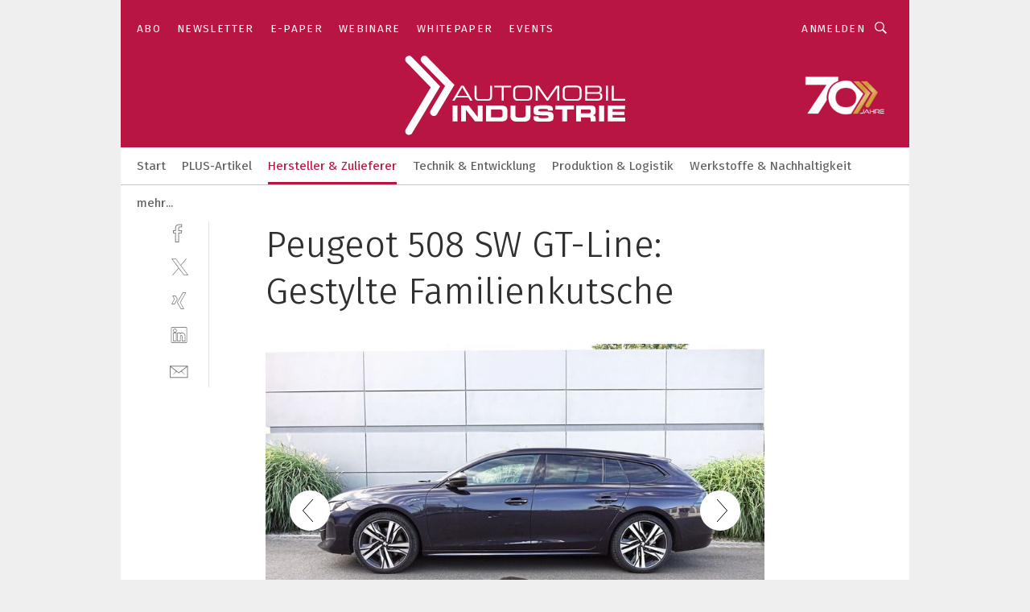

--- FILE ---
content_type: text/html; charset=UTF-8
request_url: https://www.automobil-industrie.vogel.de/peugeot-508-sw-gt-line-gestylte-familienkutsche-gal-862431/?p=8
body_size: 30891
content:
<!DOCTYPE html><html lang="de">
<head>
			<meta http-equiv="X-UA-Compatible" content="IE=edge">
	<meta http-equiv="Content-Type" content="text/html; charset=UTF-8">
<meta name="charset" content="utf-8">
<meta name="language" content="de">
<meta name="robots" content="INDEX,FOLLOW,NOODP">
<meta property="description" content="Genau wie bei der Limousine ist auch beim Kombi die Linienführung sehr dynamisch gewählt. ">
<meta property="og:description" content="Genau wie bei der Limousine ist auch beim Kombi die Linienführung sehr dynamisch gewählt. ">
<meta property="og:title" content="Peugeot 508 SW GT-Line: Gestylte Familienkutsche">
<meta property="og:image" content="https://cdn1.vogel.de/13gjB9GG56tbTrnPcBNBKN9m-qo=/fit-in/300x300/filters:format(jpg):quality(80)/images.vogel.de/vogelonline/bdb/1605700/1605746/original.jpg">
<meta property="og:image:width" content="300">
<meta property="og:image:height" content="300">
<meta name="theme-color" content="#ffffff">
<meta name="msapplication-TileColor" content="#ffffff">
<meta name="apple-mobile-web-app-title" content="»Automobil Industrie«">
<meta name="application-name" content="»Automobil Industrie«">
<meta name="facebook-domain-verification" content="axmxs0ijw09z95kshxk6uwtohq32xb">	<meta name="viewport" content="width=device-width,initial-scale=1.0">
	<meta name="robots" content="max-snippet:-1, max-image-preview:large, max-video-preview:-1">

<title>Peugeot 508 SW GT-Line: Gestylte Familienkutsche ||  Bild 8 / 14</title>
<link href="https://www.automobil-industrie.vogel.de/peugeot-508-sw-gt-line-gestylte-familienkutsche-gal-862431/?p=8" rel="canonical">
<link href="https://cdn2.vogel.de/applications/16/scss/basic.css?v=1.075" media="screen,print" rel="stylesheet" type="text/css">
	<link rel="preconnect" href="https://cdn1.vogel.de/" crossorigin>
	<link rel="dns-prefetch" href="https://cdn1.vogel.de">
	<link rel="preconnect" href="https://cdn2.vogel.de/" crossorigin>
	<link rel="dns-prefetch" href="https://cdn2.vogel.de">
	<link rel="preconnect" href="https://c.delivery.consentmanager.net">
	<link rel="preconnect" href="https://cdn.consentmanager.net">
	<link rel="apple-touch-icon" sizes="180x180" href="/apple-touch-icon.png">
	<link rel="icon" type="image/png" sizes="192x192" href="/web-app-manifest-192x192.png">
	<link rel="icon" type="image/png" sizes="512x512" href="/web-app-manifest-512x512.png">
	<link rel="icon" type="image/png" sizes="96x96" href="/favicon-96x96.png">
	<link rel="icon" type="image/svg+xml" href="/favicon.svg">
	<link rel="shortcut icon" type="image/x-icon" href="/favicon.ico">
	<link rel="icon" type="image/x-icon" href="/favicon.ico">
	<link rel="alternate" href="/rss/news.xml"
	      type="application/rss+xml" title="RSS-Feed News">
	<link rel="alternate" href="/atom/news.xml"
	      type="application/atom+xml" title="ATOM-Feed News">

<script  src="https://cdn2.vogel.de/js/bundle.js?v=1.3"></script>
<script >
    //<!--
    window.gdprAppliesGlobally=true;if(!("cmp_id" in window)||window.cmp_id<1){window.cmp_id=28861}if(!("cmp_cdid" in window)){window.cmp_cdid="dad7ce8852c7"}if(!("cmp_params" in window)){window.cmp_params="&usedesign=37824"}if(!("cmp_host" in window)){window.cmp_host="b.delivery.consentmanager.net"}if(!("cmp_cdn" in window)){window.cmp_cdn="cdn.consentmanager.net"}if(!("cmp_proto" in window)){window.cmp_proto="https:"}if(!("cmp_codesrc" in window)){window.cmp_codesrc="1"}window.cmp_getsupportedLangs=function(){var b=["DE","EN","FR","IT","NO","DA","FI","ES","PT","RO","BG","ET","EL","GA","HR","LV","LT","MT","NL","PL","SV","SK","SL","CS","HU","RU","SR","ZH","TR","UK","AR","BS"];if("cmp_customlanguages" in window){for(var a=0;a<window.cmp_customlanguages.length;a++){b.push(window.cmp_customlanguages[a].l.toUpperCase())}}return b};window.cmp_getRTLLangs=function(){var a=["AR"];if("cmp_customlanguages" in window){for(var b=0;b<window.cmp_customlanguages.length;b++){if("r" in window.cmp_customlanguages[b]&&window.cmp_customlanguages[b].r){a.push(window.cmp_customlanguages[b].l)}}}return a};window.cmp_getlang=function(j){if(typeof(j)!="boolean"){j=true}if(j&&typeof(cmp_getlang.usedlang)=="string"&&cmp_getlang.usedlang!==""){return cmp_getlang.usedlang}var g=window.cmp_getsupportedLangs();var c=[];var f=location.hash;var e=location.search;var a="languages" in navigator?navigator.languages:[];if(f.indexOf("cmplang=")!=-1){c.push(f.substr(f.indexOf("cmplang=")+8,2).toUpperCase())}else{if(e.indexOf("cmplang=")!=-1){c.push(e.substr(e.indexOf("cmplang=")+8,2).toUpperCase())}else{if("cmp_setlang" in window&&window.cmp_setlang!=""){c.push(window.cmp_setlang.toUpperCase())}else{if(a.length>0){for(var d=0;d<a.length;d++){c.push(a[d])}}}}}if("language" in navigator){c.push(navigator.language)}if("userLanguage" in navigator){c.push(navigator.userLanguage)}var h="";for(var d=0;d<c.length;d++){var b=c[d].toUpperCase();if(g.indexOf(b)!=-1){h=b;break}if(b.indexOf("-")!=-1){b=b.substr(0,2)}if(g.indexOf(b)!=-1){h=b;break}}if(h==""&&typeof(cmp_getlang.defaultlang)=="string"&&cmp_getlang.defaultlang!==""){return cmp_getlang.defaultlang}else{if(h==""){h="EN"}}h=h.toUpperCase();return h};(function(){var n=document;var p=n.getElementsByTagName;var q=window;var f="";var b="_en";if("cmp_getlang" in q){f=q.cmp_getlang().toLowerCase();if("cmp_customlanguages" in q){for(var h=0;h<q.cmp_customlanguages.length;h++){if(q.cmp_customlanguages[h].l.toUpperCase()==f.toUpperCase()){f="en";break}}}b="_"+f}function g(i,e){var t="";i+="=";var s=i.length;var d=location;if(d.hash.indexOf(i)!=-1){t=d.hash.substr(d.hash.indexOf(i)+s,9999)}else{if(d.search.indexOf(i)!=-1){t=d.search.substr(d.search.indexOf(i)+s,9999)}else{return e}}if(t.indexOf("&")!=-1){t=t.substr(0,t.indexOf("&"))}return t}var j=("cmp_proto" in q)?q.cmp_proto:"https:";if(j!="http:"&&j!="https:"){j="https:"}var k=("cmp_ref" in q)?q.cmp_ref:location.href;var r=n.createElement("script");r.setAttribute("data-cmp-ab","1");var c=g("cmpdesign","");var a=g("cmpregulationkey","");var o=g("cmpatt","");r.src=j+"//"+q.cmp_host+"/delivery/cmp.php?"+("cmp_id" in q&&q.cmp_id>0?"id="+q.cmp_id:"")+("cmp_cdid" in q?"cdid="+q.cmp_cdid:"")+"&h="+encodeURIComponent(k)+(c!=""?"&cmpdesign="+encodeURIComponent(c):"")+(a!=""?"&cmpregulationkey="+encodeURIComponent(a):"")+(o!=""?"&cmpatt="+encodeURIComponent(o):"")+("cmp_params" in q?"&"+q.cmp_params:"")+(n.cookie.length>0?"&__cmpfcc=1":"")+"&l="+f.toLowerCase()+"&o="+(new Date()).getTime();r.type="text/javascript";r.async=true;if(n.currentScript&&n.currentScript.parentElement){n.currentScript.parentElement.appendChild(r)}else{if(n.body){n.body.appendChild(r)}else{var m=p("body");if(m.length==0){m=p("div")}if(m.length==0){m=p("span")}if(m.length==0){m=p("ins")}if(m.length==0){m=p("script")}if(m.length==0){m=p("head")}if(m.length>0){m[0].appendChild(r)}}}var r=n.createElement("script");r.src=j+"//"+q.cmp_cdn+"/delivery/js/cmp"+b+".min.js";r.type="text/javascript";r.setAttribute("data-cmp-ab","1");r.async=true;if(n.currentScript&&n.currentScript.parentElement){n.currentScript.parentElement.appendChild(r)}else{if(n.body){n.body.appendChild(r)}else{var m=p("body");if(m.length==0){m=p("div")}if(m.length==0){m=p("span")}if(m.length==0){m=p("ins")}if(m.length==0){m=p("script")}if(m.length==0){m=p("head")}if(m.length>0){m[0].appendChild(r)}}}})();window.cmp_addFrame=function(b){if(!window.frames[b]){if(document.body){var a=document.createElement("iframe");a.style.cssText="display:none";if("cmp_cdn" in window&&"cmp_ultrablocking" in window&&window.cmp_ultrablocking>0){a.src="//"+window.cmp_cdn+"/delivery/empty.html"}a.name=b;document.body.appendChild(a)}else{window.setTimeout(window.cmp_addFrame,10,b)}}};window.cmp_rc=function(h){var b=document.cookie;var f="";var d=0;while(b!=""&&d<100){d++;while(b.substr(0,1)==" "){b=b.substr(1,b.length)}var g=b.substring(0,b.indexOf("="));if(b.indexOf(";")!=-1){var c=b.substring(b.indexOf("=")+1,b.indexOf(";"))}else{var c=b.substr(b.indexOf("=")+1,b.length)}if(h==g){f=c}var e=b.indexOf(";")+1;if(e==0){e=b.length}b=b.substring(e,b.length)}return(f)};window.cmp_stub=function(){var a=arguments;__cmp.a=__cmp.a||[];if(!a.length){return __cmp.a}else{if(a[0]==="ping"){if(a[1]===2){a[2]({gdprApplies:gdprAppliesGlobally,cmpLoaded:false,cmpStatus:"stub",displayStatus:"hidden",apiVersion:"2.0",cmpId:31},true)}else{a[2](false,true)}}else{if(a[0]==="getUSPData"){a[2]({version:1,uspString:window.cmp_rc("")},true)}else{if(a[0]==="getTCData"){__cmp.a.push([].slice.apply(a))}else{if(a[0]==="addEventListener"||a[0]==="removeEventListener"){__cmp.a.push([].slice.apply(a))}else{if(a.length==4&&a[3]===false){a[2]({},false)}else{__cmp.a.push([].slice.apply(a))}}}}}}};window.cmp_gppstub=function(){var a=arguments;__gpp.q=__gpp.q||[];if(!a.length){return __gpp.q}var g=a[0];var f=a.length>1?a[1]:null;var e=a.length>2?a[2]:null;if(g==="ping"){return{gppVersion:"1.0",cmpStatus:"stub",cmpDisplayStatus:"hidden",apiSupport:[],currentAPI:"",cmpId:31}}else{if(g==="addEventListener"){__gpp.e=__gpp.e||[];if(!("lastId" in __gpp)){__gpp.lastId=0}__gpp.lastId++;var c=__gpp.lastId;__gpp.e.push({id:c,callback:f});return{eventName:"listenerRegistered",listenerId:c,data:true}}else{if(g==="removeEventListener"){var h=false;__gpp.e=__gpp.e||[];for(var d=0;d<__gpp.e.length;d++){if(__gpp.e[d].id==e){__gpp.e[d].splice(d,1);h=true;break}}return{eventName:"listenerRemoved",listenerId:e,data:h}}else{if(g==="hasSection"||g==="getSection"||g==="getField"||g==="getGPPString"){return null}else{__gpp.q.push([].slice.apply(a))}}}}};window.cmp_msghandler=function(d){var a=typeof d.data==="string";try{var c=a?JSON.parse(d.data):d.data}catch(f){var c=null}if(typeof(c)==="object"&&c!==null&&"__cmpCall" in c){var b=c.__cmpCall;window.__cmp(b.command,b.parameter,function(h,g){var e={__cmpReturn:{returnValue:h,success:g,callId:b.callId}};d.source.postMessage(a?JSON.stringify(e):e,"*")})}if(typeof(c)==="object"&&c!==null&&"__uspapiCall" in c){var b=c.__uspapiCall;window.__uspapi(b.command,b.version,function(h,g){var e={__uspapiReturn:{returnValue:h,success:g,callId:b.callId}};d.source.postMessage(a?JSON.stringify(e):e,"*")})}if(typeof(c)==="object"&&c!==null&&"__tcfapiCall" in c){var b=c.__tcfapiCall;window.__tcfapi(b.command,b.version,function(h,g){var e={__tcfapiReturn:{returnValue:h,success:g,callId:b.callId}};d.source.postMessage(a?JSON.stringify(e):e,"*")},b.parameter)}if(typeof(c)==="object"&&c!==null&&"__gppCall" in c){var b=c.__gppCall;window.__gpp(b.command,function(h,g){var e={__gppReturn:{returnValue:h,success:g,callId:b.callId}};d.source.postMessage(a?JSON.stringify(e):e,"*")},b.parameter,"version" in b?b.version:1)}};window.cmp_setStub=function(a){if(!(a in window)||(typeof(window[a])!=="function"&&typeof(window[a])!=="object"&&(typeof(window[a])==="undefined"||window[a]!==null))){window[a]=window.cmp_stub;window[a].msgHandler=window.cmp_msghandler;window.addEventListener("message",window.cmp_msghandler,false)}};window.cmp_setGppStub=function(a){if(!(a in window)||(typeof(window[a])!=="function"&&typeof(window[a])!=="object"&&(typeof(window[a])==="undefined"||window[a]!==null))){window[a]=window.cmp_gppstub;window[a].msgHandler=window.cmp_msghandler;window.addEventListener("message",window.cmp_msghandler,false)}};window.cmp_addFrame("__cmpLocator");if(!("cmp_disableusp" in window)||!window.cmp_disableusp){window.cmp_addFrame("__uspapiLocator")}if(!("cmp_disabletcf" in window)||!window.cmp_disabletcf){window.cmp_addFrame("__tcfapiLocator")}if(!("cmp_disablegpp" in window)||!window.cmp_disablegpp){window.cmp_addFrame("__gppLocator")}window.cmp_setStub("__cmp");if(!("cmp_disabletcf" in window)||!window.cmp_disabletcf){window.cmp_setStub("__tcfapi")}if(!("cmp_disableusp" in window)||!window.cmp_disableusp){window.cmp_setStub("__uspapi")}if(!("cmp_disablegpp" in window)||!window.cmp_disablegpp){window.cmp_setGppStub("__gpp")};
    //-->
</script>
<script >
    //<!--
    
				window.cmp_block_inline = true;
				window.cmp_block_unkown = false;
				window.cmp_block_sync = false;
				window.cmp_block_img = false;
				window.cmp_block_samedomain = false;
				window.cmp_setlang = "DE";
			
    //-->
</script>
<script  src="https://cdn2.vogel.de/js/vendors/touchswipe/jquery.touchswipe.min.js"></script>
<script type="text/plain" data-cmp-vendor="c5035" class="cmplazyload" data-cmp-block="contentpass">
    //<!--
    
                             
                     function isFirefox() {
                            return navigator.userAgent.toLowerCase().indexOf("firefox") >= 0;
                            }
                         $(document).ready(function () {
                         console.log(isFirefox());
                        var is_adblocker = false;
                        // keine Recht für Google
                        if (typeof adsBlocked == "undefined") {
                            function adsBlocked(callback) {
                                if (typeof __tcfapi != "undefined") {
                                    __tcfapi("addEventListener", 2, function (tcData, success) {
                                        var x = __tcfapi("getCMPData");
                                        if (
                                            "purposeConsents" in x &&
                                            "1" in x.purposeConsents && x.purposeConsents["1"] &&
                                            "vendorConsents" in x && "755" in x.vendorConsents && x.vendorConsents["755"]
                                        ) {
                                            if(isFirefox()){
                                            
                                                $req = fetch(new Request("https://pagead2.googlesyndication.com",{method:"HEAD",mode:"no-cors"}));
                                                $req.then(function (response) {
                                                    return response;
                                                }).then(function (response) {
                                                    callback(false);
                                                }).catch(function (exception) {
                                                    callback(true);
                                                });
                                            }
                                            else{
                                                var ADS_URL = "https://pagead2.googlesyndication.com/pagead/js/adsbygoogle.js";
                                                var xhr = new XMLHttpRequest();
                                                xhr.onreadystatechange = function () {
                                                    if (xhr.readyState == XMLHttpRequest.DONE) {
                                                        callback(xhr.status === 0 || xhr.responseURL !== ADS_URL);
                                                    }
                                                };
                                                xhr.open("HEAD", ADS_URL, true);
                                                xhr.send(null);
                                            }
                                           
                                            
                        
                                        } else {
                                            callback(true);
                                        }
                                    });
                                } else {
                                    callback(true);
                                }
                            }
                        }
                        // AdsBlocked - Funktion wird erst später geladen und auch nicht mit Contentpass!!!!
                        adsBlocked(function (blocked) {
                            is_adblocker = !!blocked ;
                            console.log(is_adblocker?"Ads blocked":"Ads not Blocked");
                            if (typeof __tcfapi != "undefined") {
                                __tcfapi("addEventListener", 2, function (tcData, success) {
                                    var cmpdata = __tcfapi("getCMPData");
                                    // Wenn keine Zustimmung für GoogleAds vorhanden ist
                                    if ((!success ||
                                            is_adblocker ||
                                            !("vendorConsents" in cmpdata) ||
                                            !("755" in cmpdata.vendorConsents) ||
                                            !(cmpdata.vendorConsents["755"])) && 
                                            (tcData.eventStatus === "tcloaded" || tcData.eventStatus === "useractioncomplete")
                                        ) {
                                        $.get("/wb/1/", function (OBJ_response) {
                                            if (OBJ_response.content) {
                                                var OBJ_element = document.createElement("div");
                                                $(OBJ_element).append(OBJ_response.content);
                                                $("body").prepend(OBJ_element.firstChild);
                                            }
                                        });
                                        $.get("/wb/2/", function (OBJ_response) {
                                            if (OBJ_response.content) {
                                                var OBJ_element_ref = document.getElementById("advertisement_06");
                                                var OBJ_element = document.createElement("div");
                                                $(OBJ_element).append(OBJ_response.content);
                                                OBJ_element_ref.append(OBJ_element.firstChild);
                                            }
                                        });
                                        $.get("/wb/3/", function (OBJ_response) {
                                            if (OBJ_response.content) {
                                                var OBJ_element_ref = document.getElementById("advertisement_04");
                                                var OBJ_element = document.createElement("div");
                                                $(OBJ_element).append(OBJ_response.content);
                                                OBJ_element_ref.append(OBJ_element.firstChild);
                                            }
                                        });
                                    }
                                    __tcfapi("removeEventListener", 2, function (success) {}, tcData.listenerId);
                                });
                            }
                        });
                        });
    //-->
</script>
	<!--[if lt IE 9]>
	<script>document.createElement("video");
	document.createElement("header");
	document.createElement("section");
	document.createElement("article");
	document.createElement("footer");</script>
	<![endif]-->

    <script type="text/plain" class="cmplazyload" data-cmp-vendor="755">
        const googleAdUrl = 'https://pagead2.googlesyndication.com/pagead/js/adsbygoogle.js';
        try {
            fetch(new Request(googleAdUrl)).catch(_ => dataLayer.push({'event':'AdBlocker'}));
        } catch (e) {
            dataLayer.push({'event':'AdBlocker'});
        }
    </script>
    <!-- truffle.one blockiert bis zum Consent -->
    <script type="text/plain" class="cmplazyload" data-cmp-vendor="c58464">
        var jss = document.getElementsByTagName("script");
        for (var j = jss.length; j >= 0; j--) {
            if (jss[j]) {
                if (jss[j].getAttribute("src") && jss[j].getAttribute("src").indexOf("api.truffle.one/static/getWebData.js") != -1) {
                    jss[j].parentNode.removeChild(jss[j]);
                }
            }
        }
        var t1_params = t1_params || [];
        t1_params.push(["118", "118"]);
        var t = document["createElement"]("script"), i;
        t["type"] = "text/javascript";
        t["src"] = window["location"]["href"]["split"]("/")[0] + "//api.truffle.one/static/getWebData.js";
        i = document["getElementsByTagName"]("script")[0];
        i["parentNode"]["insertBefore"](t, i);
    </script>
	
    <script class="cmplazyload" data-cmp-block="contentpass" data-cmp-vendor="755"
            data-cmp-src="https://securepubads.g.doubleclick.net/tag/js/gpt.js" type="text/plain"></script>

    <script type="text/plain" class="cmplazyload" data-cmp-vendor="755" data-cmp-block="contentpass">
        var googletag = googletag || {};
        googletag.cmd = googletag.cmd || [];
    </script>

            <!-- This nees to be 'text/plain' otherwise banners wont work -->
	    <!-- GPT -->
	    <script type="text/plain" class="cmplazyload" data-cmp-vendor="755" data-cmp-block="contentpass">

		    try
		    {
			    // Array anlegen fuer spaetere Speicherung
			    var ARR_unknown_slots = [];

			    googletag.cmd.push(function ()
			    {

				    // Client
				    var STR_client = "/2686/ai.vogel.de/hersteller_und_zulieferer_gallery";

                    // Groessen
                    var ARR_sizes = [{"type":"slot","size":[[960,252],[980,90],[728,90],[468,60],[1,1]],"mappings":[[[0,0],[1,1]],[[1025,0],[[960,252],[728,90],[468,60],[1,1]]],[[1300,0],[[960,252],[980,90],[728,90],[468,60],[1,1]]]],"id":"advertisement_01"},{"type":"slot","size":[[420,600],[300,600],[160,600],[1,1]],"mappings":[[[0,0],[1,1]],[[1025,0],[[420,600],[300,600],[160,600],[1,1]]]],"id":"advertisement_02"},{"type":"slot","size":[[161,600],[121,600],[1,1]],"mappings":[[[0,0],[1,1]],[[1025,0],[[161,600],[121,600],[1,1]]]],"id":"advertisement_03"},{"type":"slot","size":[[1180,250],[960,250],[728,91],[301,630],[301,330],[301,280],[301,180]],"mappings":[[[0,0],[[301,180],[301,280],[1,1]]],[[1025,0],[[960,250],[728,91],[1,1]]],[[1541,0],[[1180,250],[960,250],[728,91],[1,1]]]],"id":"advertisement_04"},{"type":"slot","size":[[300,631],[300,630],[300,331],[300,330],[300,281],[300,280],[1,1]],"mappings":[[[0,0],[[300,631],[300,630],[300,331],[300,330],[300,281],[300,280],[1,1]]]],"id":"advertisement_06"}];

                    // Groessen durchlaufen
                    for (var INT_i = 0; INT_i < ARR_sizes.length; INT_i++) {

                        // Mapping vorhanden
                        if (ARR_sizes[INT_i].mappings) {

                            // Mappings durchlaufen
                            var OBJ_size_mapping = googletag.sizeMapping();
                            for (var INT_j = 0; INT_j < ARR_sizes[INT_i].mappings.length; INT_j++) {
                                OBJ_size_mapping.addSize(ARR_sizes[INT_i].mappings[INT_j][0], ARR_sizes[INT_i].mappings[INT_j][1]);
                            } // end for

                        } // end if

                        // Typen
                        switch (ARR_sizes[INT_i].type) {

                            // Slot:
                            case "slot":
                                googletag
                                    .defineSlot(STR_client, ARR_sizes[INT_i].size, ARR_sizes[INT_i].id)
                                    .defineSizeMapping(OBJ_size_mapping.build())
                                    .setCollapseEmptyDiv(true, true)
                                    .addService(googletag.pubads());
                                console.debug("Ad Slot " + ARR_sizes[INT_i].id + " created " );
                                break;
                                
                            //Fluid
                            case "fluid":
                                googletag
                                    .defineSlot(ARR_sizes[INT_i].path, ARR_sizes[INT_i].size, ARR_sizes[INT_i].id)
                                    .setCollapseEmptyDiv(true, true)
                                    .addService(googletag.pubads());
                                console.debug("Ad Slot " + ARR_sizes[INT_i].id + " created ");
                                break;

                            default:
	                            console.debug("Ad Slot unknown");

                        } // end switch

                    } // end for
console.debug("hier beginnt targeting 'wallpaper'");
	                // Banner aktivieren
	                googletag.pubads().setTargeting("kw", 'wallpaper');
console.debug("hier targeting ende 'wallpaper'");
console.debug("slotRequested anfang");
	                googletag.pubads().addEventListener("slotRequested", function (event)
	                {
		                // Nachricht in Konsole
		                console.debug("Ad Slot " + event.slot.getSlotElementId() + " requested");
	                });

                    googletag.pubads().addEventListener("slotResponseReceived", function (event) {
                        // Nachricht in Konsole
                        console.debug("Ad Slot " + event.slot.getSlotElementId() + " response received");
                    });
                    googletag.pubads().addEventListener("slotRenderEnded", function (event) {

                        try {

                            // Creative geladen
                            if (
                                //typeof event.creativeId !== "undefined" && event.creativeId !== null &&
                                typeof event.slot !== "undefined"
                            ) {

                                // Slot nicht leer
                                if (!event.isEmpty) {

                                    // Nachricht in Konsole
                                    console.debug("Ad Slot " + event.slot.getSlotElementId() + " rendered");
                                    
                                    // Slot als jQuery Objekt speichern
                                    var OBJ_slot = $("div#" + event.slot.getSlotElementId());

                                    // Slot einblenden (falls ausgeblendet)
                                    OBJ_slot.show();
                                    
                                    // Eigene Slots durchlaufen (keine Manipulation von z.B. BusinessAd)
                                    var BOO_found = false;

                                    for (var INT_i = 0; INT_i < ARR_sizes.length; INT_i++) {

                                        // Slot bekannt
                                        if (event.slot.getSlotElementId() === ARR_sizes[INT_i].id) {

                                            // Element gefunden
                                            BOO_found = true;
                                         
                                            // iFrame
                                            var OBJ_iframe = OBJ_slot.find("iframe");


                                            // Kein iFrame, aber Tracking-Pixel
                                            if (
                                                OBJ_slot.find("ins>ins").length > 0 &&
                                                OBJ_slot.find("ins>ins").height() === 1
                                            ) {

                                                // Slot ausblenden
                                                OBJ_slot.hide();

                                                // Nachricht in Konsole
                                                console.debug("Ad Slot " + event.slot.getSlotElementId() +
                                                    " hidden (ins)");

                                            }
                                            // iFrame vorhanden
                                            else if (OBJ_iframe.length > 0) {
                                                // iFrame
                                                var OBJ_iframe_content = OBJ_iframe.contents();

                                                // Tracking-Pixel nicht vorhanden
                                                if (
                                                    (
                                                        OBJ_iframe_content.find("body>img").length === 0 ||
                                                        OBJ_iframe_content.find("body>img").height() > 1
                                                    ) &&
                                                    (
                                                        OBJ_iframe_content.find("body>div>img").length ===
                                                        0 ||
                                                        OBJ_iframe_content.find("body>div>img").height() >
                                                        1
                                                    ) &&
                                                    OBJ_iframe_content.find("body>div>amp-pixel").length ===
                                                    0 &&
                                                    OBJ_iframe_content.find("body>amp-pixel").length === 0
                                                ) {
                                                    let native_ad = OBJ_iframe_content.find(".native-ad").length;
                                                    
                                                    // Background transparent im iFrame
                                                    OBJ_iframe_content.find("head").append('<style type="text/css">body{background: transparent !important;}</style>');

                                                    if(native_ad == 1){

                                                        // Stylesheet ebenfalls in iFrame kopieren
                                                        var STR_stylesheet = "https://cdn2.vogel.de/applications/16/scss/native-ads.css?v=0.19";
                                                        OBJ_iframe_content.find("head").append($("<link/>", {
                                                            rel: "stylesheet",
                                                            href: STR_stylesheet,
                                                            type: "text/css"
                                                        }));
                                                         // CSS-Klasse der Buchung nach aussen uebertragen (nur div)
                                                        OBJ_slot.find("div:first").addClass(
                                                            OBJ_iframe_content.find(".native-ad").attr("class")
                                                        );
                                                        // Klasse in Iframe löschen
                                                        OBJ_iframe_content.find(".native-ad").attr("class","");
    
                                                        OBJ_slot.find("div:first").addClass(
                                                        OBJ_iframe_content.find("body>div>article:not(#whitespace_click)").attr("class")
                                                        );

                                                        OBJ_slot.find("div:first").addClass(
                                                        OBJ_iframe_content.find("body>article:not(#whitespace_click)").attr("class")
                                                        );
                                                    OBJ_iframe_content.find("body>div>article:not(#whitespace_click)").attr("class", "");
                                                    OBJ_iframe_content.find("body>article:not(#whitespace_click)").attr("class", "");
    
                                                        // Nachricht in Konsole
                                                        console.debug("Ad Slot " + event.slot.getSlotElementId() +
                                                            " manipulated: native-ad");

                                                    }else{
                                                    let infClasses = ".lb728, .fs468, .sky, .ca300, .hs2, .sky_hs2, .hs1_160, .hs1_120, .sky_hs1,.sky_hs2, .billboard,.sky_bg980_r,.bb399, .sky, .sky_left, .billboard_inText,.sky_second_160,.sky_second_161,.sky_fixed,.bg_lb, .wall_lb";
                                                    // CSS-Klasse der Buchung nach aussen uebertragen (nur div)
                                                    OBJ_slot.find("div:first").addClass(
                                                        OBJ_iframe_content.find(infClasses).attr("class")
                                                    );
                                                    // Nach Außen übertragene Klasse entfernen
                                                    OBJ_iframe_content.find(infClasses).attr("class", "");
                                               
                                                    // Style und whitespace_click muss mit raus fuer brandgate
                                                    OBJ_iframe_content.find("body>style:first").clone().insertBefore(OBJ_slot.find("div:first"));
                                                    OBJ_iframe_content.find("div#whitespace_click").css('height', '100%');
                                                    OBJ_iframe_content.find("div#whitespace_click").insertBefore(OBJ_slot.find("div:first"));


                                                    // Nachricht in Konsole
                                                    console.debug("Ad Slot " + event.slot.getSlotElementId() +
                                                        " manipulated no native-ad");
                                                    }
                                                    
                                                    
                                                } else {

                                                    // Slot ausblenden
                                                    OBJ_iframe.hide();

                                                    // Nachricht in Konsole
                                                    console.debug("Ad Slot " + event.slot.getSlotElementId() +
                                                        " hidden (iframe img/amp-pixel)");

                                                } // end if

                                            }
                                            // Kein iFrame, aber Tracking-Pixel
                                            else if (OBJ_slot.find("img").height() === 1) {

                                                // Slot ausblenden
                                                OBJ_slot.hide();

                                                // Nachricht in Konsole
                                                console.debug("Ad Slot " + event.slot.getSlotElementId() +
                                                    " hidden (img)");

                                            } // end if

                                        } // end if

                                    } // end for

                                    // Slot nicht gefunden
                                    if (!BOO_found) {

                                        // Slot merken, ausblenden und Nachrichten in Konsole
                                        var STR_ba_id = event.slot.getSlotElementId();

                                        setTimeout(function () {
                                            var OBJ_ba = $("#" + STR_ba_id);
                                            if (
                                                OBJ_ba.is(":visible") === false ||
                                                OBJ_ba.is(":hidden") === true
                                            ) {
                                                ARR_unknown_slots.push(STR_ba_id);
                                                console.debug("Ad Slot " + STR_ba_id + " unknown empty");
                                            } else {
                                                console.debug("Ad Slot " + STR_ba_id + " unkown");
                                            }
                                        }, 500);

                                    } // end if

                                } else {
                                    // Entfernen von nicht gerenderten Werbeanzeigen, damit Darstellung in Zweierelement passt
									let adElement = document.getElementById(event.slot.getSlotElementId());
									
									if (adElement && adElement.parentNode) {
									    let parentNodeOfAdDiv = adElement.parentNode;
									
									    if (
									        parentNodeOfAdDiv.tagName === "SECTION" &&
									        parentNodeOfAdDiv.getAttribute("data-section-id") &&
									        parentNodeOfAdDiv.getAttribute("data-section-id").includes("section_advertisement")
									    ) {
									        parentNodeOfAdDiv.remove();
									    }
									}
                                } // end if

                            } // end if

                        } catch (OBJ_err) {
                            console.debug(OBJ_err);
                        }

                    });
                    
                     							console.debug("ABA_CLIENT_ENABLED is true");
                            if (typeof t1_aba === "function") {
                                try {
                                    // Versuche, t1_aba aufzurufen
                                    t1_aba(googletag, function(updatedGoogletag) {
                                        // enableSingleRequest und enableServices aufrufen, nachdem die Anfrage abgeschlossen ist
                                        updatedGoogletag.pubads().enableSingleRequest();
                                        updatedGoogletag.enableServices();
                                        console.log("T1: GPT enabled after ABA targeting.");
                                        console.debug("Slots created");
                                        googletag = updatedGoogletag;
                                        initDisplay();
                                    });
                                } catch (error) {
                                    // Fallback im Fehlerfall des t1_aba-Aufrufs
                                    console.log("T1: Error calling t1_aba: ", error);
                                    googletag.pubads().enableSingleRequest();
                                    googletag.enableServices();
                                    console.debug("Slots created");
                                    initDisplay();
                                }
                            } else {
                                // Wenn t1_aba nicht definiert ist, enableServices direkt aufrufen
                                console.log("T1: t1_aba not defined");
                                googletag.pubads().enableSingleRequest();
                                googletag.enableServices();
                                console.debug("Slots created");
                                initDisplay();
                            }
                        
           
                  
                    });
        
                    } catch (OBJ_err) {
                        // Nix
                        console.warn("Ad Error - define /2686/ai.vogel.de/hersteller_und_zulieferer_gallery");
            } // end try
        </script>
                <script type="text/plain" class="cmplazyload" data-cmp-vendor="755" data-cmp-block="contentpass">
            function displaydfp() {
                try {
                    googletag.cmd.push(
                        function () {
                            let d = [];
                            window.googletag.pubads().getSlots().forEach(function(element){
                                if ($("#" + element.getSlotId().getDomId()).length === 0) {
                                    d.push(element.getSlotId().getDomId());
                                } else {
                                    googletag.display(element.getSlotId().getDomId());
                                }
                            });
                            console.debug("all Slots displayed");
                            console.debug({"not used Slots": d});
                        });
                } catch (e) {
                    console.debug(e);
                }
            }
            
            function initDisplay(){
                  if (document.readyState === 'loading') {
                    document.addEventListener('DOMContentLoaded', displaydfp);
                } else {
                    displaydfp();
                }
            }

        </script>
    		<!-- BusinessAd -->
		<script>
			var Ads_BA_ADIDsite = "automobil-industrie.vogel.de";
			var Ads_BA_ADIDsection = "themen";//bzw. passende Rubrik
			var Ads_BA_keyword = "";
		</script>
	    <script
			    class="cmplazyload" data-cmp-vendor="755" type="text/plain" data-cmp-block="contentpass" id="ba_script" onload="notifyBA()"
			    src="about:blank" data-cmp-src="https://storage.googleapis.com/ba_utils/automobil-industrie.vogel.de.js"></script>
	    <script  class="cmplazyload" data-cmp-vendor="755" type="text/plain" data-cmp-block="contentpass">
		    function notifyBA(){
                window.dispatchEvent(new Event("__baCMPReady"));
            }
	    </script>
        <style>
            #Ads_BA_CAD2::before, #Ads_BA_CAD::before {
                content:"Anzeige";
                text-align:center;
                margin-bottom:6px;
                font-size:10px;
                display:block;
            }
        </style>
    
		<!-- GTM Vars -->
	<script>
		var dataLayer = [
			{
				"environment": "production", // Umgebung
				"id": "16", // App-ID
                                				"content_type": "artikelgalerie",
                                                				"logged_in": false, // User is logged in
				"accessToPaid": false, // Access paid
								"dimension1": "ai:artikelgalerie:862431 peugeot-508-sw-gt-line-gestylte-familienkutsche--bild-8-14", // Shortcut:Type:ID
								"dimension2": "ai:themen:hersteller_und_zulieferer", // Shortcut:"themen":Channel
				"dimension4": "862431", // Content-ID
				"dimension7": "/peugeot-508-sw-gt-line-gestylte-familienkutsche-gal-862431/?p=8", // URL
																
			}
		];
	</script>
</head>
<body data-infinity-id="default" data-infinity-type="layout">
<!-- No Bookmark-layer -->    <!-- GTM Code -->
    <noscript>
        <iframe src="https://www.googletagmanager.com/ns.html?id=GTM-MJGC2MD"
                height="0" width="0" style="display:none;visibility:hidden"></iframe>
    </noscript>
    <!-- Automatisches Blockieren vom CMP vermeiden -->
    <script type="text/plain" class="cmplazyload" data-cmp-vendor="s905"  data-cmp-block="contentpass" >(function (w, d, s, l, i)
		{
			w[l] = w[l] || [];
			w[l].push({
				'gtm.start':
					new Date().getTime(), event: 'gtm.js'
			});
			var f = d.getElementsByTagName(s)[0],
				j = d.createElement(s), dl = l != 'dataLayer' ? '&l=' + l : '';
			j.async = true;
			j.src =
				'https://www.googletagmanager.com/gtm.js?id=' + i + dl;
			f.parentNode.insertBefore(j, f);
		})(window, document, 'script', 'dataLayer', 'GTM-MJGC2MD');
	</script>
	<!-- GA Code: no config found -->

<!-- No Jentis --><!-- No Jentis Datalayer -->		<div id="advertisement_01" class="cmplazyload gpt inf-leaderboard" data-cmp-vendor="755"
         data-ad-id="advertisement_01" data-infinity-type="ad" data-infinity-id="v1/advertisement_01">
	</div>
    		<div id="advertisement_02" class="cmplazyload gpt " data-cmp-vendor="755"
         data-ad-id="advertisement_02" data-infinity-type="ad" data-infinity-id="v1/advertisement_02">
	</div>
	    	<div id="advertisement_03" class="cmplazyload gpt " data-cmp-vendor="755"
         data-ad-id="advertisement_03" data-infinity-type="ad" data-infinity-id="v1/advertisement_03">
	</div>
    		<div id="advertisement_11" class="cmplazyload gpt " data-cmp-vendor="755"
         data-ad-id="advertisement_11" data-infinity-type="ad" data-infinity-id="v1/advertisement_11">
	</div>
		<div id="advertisement_12" class="cmplazyload gpt " data-cmp-vendor="755"
         data-ad-id="advertisement_12" data-infinity-type="ad" data-infinity-id="v1/advertisement_12">
	</div>
<div class="inf-website">
	<div id="mainwrapper" class="inf-wrapper">
		<section class="inf-mainheader" data-hj-ignore-attributes>
	<div class="inf-mainheader__wrapper">
		<div class="inf-icon inf-icon--menu inf-mainheader__menu-icon"></div>
		
				
<ul class="inf-servicenav">
    	<a class="inf-btn inf-btn--small inf-btn--info inf-servicenav__btn" title="AI+ gratis testen"
	   href="https://www.automobil-industrie.vogel.de/abo/" style="display: none">AI+ gratis testen</a>
    			<li class="inf-servicenav__item ">
				<a class=" inf-servicenav__link inf-flex inf-flex--a-center" title="&#xBB;Automobil&#x20;Industrie&#xAB;&#x20;Abo&#x20;&#x2013;&#x20;W&#xE4;hlen&#x20;Sie&#x20;Ihr&#x20;passendes&#x20;Abo" rel="noopener"
                   href="&#x2F;abo&#x2F;" target="_self" id="menu-page_60f5920dac117">

                    					<span class="inf-servicenav__item-name">
                    Abo                    </span>
                    				</a>
			</li>
        			<li class="inf-servicenav__item ">
				<a class=" inf-servicenav__link inf-flex inf-flex--a-center" title="Automobil-Industrie.de&#x20;-&#x20;Newsletter&#x20;" rel="noopener"
                   href="&#x2F;newsletter&#x2F;anmeldungen&#x2F;" target="_self" id="menu-page_5fd0d7fbb60db">

                    					<span class="inf-servicenav__item-name">
                    Newsletter                    </span>
                    				</a>
			</li>
        			<li class="inf-servicenav__item ">
				<a class=" inf-servicenav__link inf-flex inf-flex--a-center" title="E-Paper" rel="noopener"
                   href="&#x2F;e-paper&#x2F;" target="_self" id="menu-page_5d370e03ebdf2">

                    					<span class="inf-servicenav__item-name">
                    E-Paper                    </span>
                    				</a>
			</li>
        			<li class="inf-servicenav__item ">
				<a class=" inf-servicenav__link inf-flex inf-flex--a-center" title="Webinare" rel="noopener"
                   href="&#x2F;webinare&#x2F;" target="_self" id="menu-page_5d0ca792dd7c7">

                    					<span class="inf-servicenav__item-name">
                    Webinare                    </span>
                    				</a>
			</li>
        			<li class="inf-servicenav__item ">
				<a class=" inf-servicenav__link inf-flex inf-flex--a-center" title="Whitepaper" rel="noopener"
                   href="&#x2F;whitepaper&#x2F;" target="_self" id="menu-page_5d0ca73c93d7e">

                    					<span class="inf-servicenav__item-name">
                    Whitepaper                    </span>
                    				</a>
			</li>
        			<li class="inf-servicenav__item ">
				<a class=" inf-servicenav__link inf-flex inf-flex--a-center" title="Events" rel="noopener"
                   href="&#x2F;event&#x2F;" target="_self" id="menu-page_6792374c4936d">

                    					<span class="inf-servicenav__item-name">
                    Events                    </span>
                    				</a>
			</li>
        </ul>

		<div class="inf-mobile-menu">
			<img alt="Mobile-Menu" title="Mobile Menu" class="inf-mobile-menu__dropdown-arrow" src="https://cdn2.vogel.de/img/arrow_dropdown.svg">

			<form action="/suche/"
			      method="get"
			      class="inf-mobile-search">
				<label> <input type="text" placeholder="Suchbegriff eingeben"
				               class="inf-form-input-text inf-mobile-search__input" name="k"> </label>
				<button type="submit" id="search_submit_header-mobile" class="inf-icon inf-icon--search inf-mobile-search__button">
				</button>
			</form>
			
						<div class="inf-mobile-menu__cta-btn-wrapper">
								<a class="inf-btn inf-btn--info inf-full-width" title="AI+ gratis testen"
				   href="https://www.automobil-industrie.vogel.de/abo/" style="display: none">AI+ gratis testen</a>
			</div>
			
						<ul class="inf-mobile-menu__content inf-mobile-menu__content--servicenav">
				<li class="inf-mobile-menu__item					"
			    id="page_60f5920dac117-mobile">
				
								<a title="&#xBB;Automobil&#x20;Industrie&#xAB;&#x20;Abo&#x20;&#x2013;&#x20;W&#xE4;hlen&#x20;Sie&#x20;Ihr&#x20;passendes&#x20;Abo"
				   href="&#x2F;abo&#x2F;"
					target="_self" rel="noopener"                   class="inf-mobile-menu__link"
                   id="menu-page_60f5920dac117-mobile">
					Abo				</a>
				
				
								
			</li>
					<li class="inf-mobile-menu__item					"
			    id="page_5fd0d7fbb60db-mobile">
				
								<a title="Automobil-Industrie.de&#x20;-&#x20;Newsletter&#x20;"
				   href="&#x2F;newsletter&#x2F;anmeldungen&#x2F;"
					target="_self" rel="noopener"                   class="inf-mobile-menu__link"
                   id="menu-page_5fd0d7fbb60db-mobile">
					Newsletter				</a>
				
				
								
			</li>
					<li class="inf-mobile-menu__item					"
			    id="page_5d370e03ebdf2-mobile">
				
								<a title="E-Paper"
				   href="&#x2F;e-paper&#x2F;"
					target="_self" rel="noopener"                   class="inf-mobile-menu__link"
                   id="menu-page_5d370e03ebdf2-mobile">
					E-Paper				</a>
				
				
								
			</li>
					<li class="inf-mobile-menu__item					"
			    id="page_5d0ca792dd7c7-mobile">
				
								<a title="Webinare"
				   href="&#x2F;webinare&#x2F;"
					target="_self" rel="noopener"                   class="inf-mobile-menu__link"
                   id="menu-page_5d0ca792dd7c7-mobile">
					Webinare				</a>
				
				
								
			</li>
					<li class="inf-mobile-menu__item					"
			    id="page_5d0ca73c93d7e-mobile">
				
								<a title="Whitepaper"
				   href="&#x2F;whitepaper&#x2F;"
					target="_self" rel="noopener"                   class="inf-mobile-menu__link"
                   id="menu-page_5d0ca73c93d7e-mobile">
					Whitepaper				</a>
				
				
								
			</li>
					<li class="inf-mobile-menu__item					"
			    id="page_6792374c4936d-mobile">
				
								<a title="Events"
				   href="&#x2F;event&#x2F;"
					target="_self" rel="noopener"                   class="inf-mobile-menu__link"
                   id="menu-page_6792374c4936d-mobile">
					Events				</a>
				
				
								
			</li>
		</ul>
			
			<ul class="inf-mobile-menu__content">
				<li class="inf-mobile-menu__item					"
			    id="home-mobile">
				
								<a title="Automobil-Industrie.de&#x20;&#x2013;&#x20;Die&#x20;Fachmedienmarke&#x20;der&#x20;Branche"
				   href="&#x2F;"
					target="_self" rel="noopener"                   class="inf-mobile-menu__link"
                   id="menu-home-mobile">
									</a>
				
				
								
			</li>
					<li class="inf-mobile-menu__item					"
			    id="page_5ff311e63d44f-mobile">
				
								<a title="PLUS-Artikel"
				   href="&#x2F;plus&#x2F;"
					target="_self" rel="noopener"                   class="inf-mobile-menu__link"
                   id="menu-page_5ff311e63d44f-mobile">
					PLUS-Artikel				</a>
				
				
								
			</li>
					<li class="inf-mobile-menu__item					 inf-mobile-menu__item--active"
			    id="page_6E49470C-3F49-41E6-A3DA5EAA4173AF21-mobile">
				
								<a title="Automobil-Industrie.de&#x20;-&#x20;Hersteller&#x20;und&#x20;Zulieferer"
				   href="&#x2F;hersteller_und_zulieferer&#x2F;"
					target="_self" rel="noopener"                   class="inf-mobile-menu__link inf-mobile-menu__link--active"
                   id="menu-page_6E49470C-3F49-41E6-A3DA5EAA4173AF21-mobile">
					Hersteller &amp; Zulieferer				</a>
				
				
								
			</li>
					<li class="inf-mobile-menu__item					"
			    id="page_898FFBB0-D48B-4FBD-A52C35D9FF4EA7A5-mobile">
				
								<a title="Automobil-Industrie.de&#x20;-&#x20;Technik&#x20;und&#x20;Entwicklung"
				   href="&#x2F;technik_und_entwicklung&#x2F;"
					target="_self" rel="noopener"                   class="inf-mobile-menu__link"
                   id="menu-page_898FFBB0-D48B-4FBD-A52C35D9FF4EA7A5-mobile">
					Technik &amp; Entwicklung				</a>
				
				
								
			</li>
					<li class="inf-mobile-menu__item					"
			    id="page_961756D1-5056-9378-5BE2146AF37CEFE5-mobile">
				
								<a title="Automobil-Industrie.de&#x20;-&#x20;Produktion&#x20;und&#x20;Logistik"
				   href="&#x2F;produktion_und_logistik&#x2F;"
					target="_self" rel="noopener"                   class="inf-mobile-menu__link"
                   id="menu-page_961756D1-5056-9378-5BE2146AF37CEFE5-mobile">
					Produktion &amp; Logistik				</a>
				
				
								
			</li>
					<li class="inf-mobile-menu__item					"
			    id="page_2C484EE6-93BC-4EEF-9652E4E8BE4AD5D2-mobile">
				
								<a title="Automobil-Industrie.de&#x20;-&#x20;Leichtbau&#x20;und&#x20;Karosserie"
				   href="&#x2F;werkstoffe-nachhaltigkeit&#x2F;"
					target="_self" rel="noopener"                   class="inf-mobile-menu__link"
                   id="menu-page_2C484EE6-93BC-4EEF-9652E4E8BE4AD5D2-mobile">
					Werkstoffe &amp; Nachhaltigkeit				</a>
				
				
								
			</li>
					<li class="inf-mobile-menu__item					"
			    id="page_5d370dc1ee3da-mobile">
				
								<a title="Unternehmens&#xFC;bersicht&#x20;auf&#x20;Automobil&#x20;Industrie"
				   href="&#x2F;Unternehmen&#x2F;"
					target="_self" rel="noopener"                   class="inf-mobile-menu__link"
                   id="menu-page_5d370dc1ee3da-mobile">
					Unternehmensprofile				</a>
				
				
								
			</li>
		</ul>
		</div>

		<span class="inf-mobile-menu-mask"></span>
		<div class="inf-logo">
			<a class="inf-logo__link" href="/"> <img class="inf-logo__img-base" id="exit--header-logo" alt="Logo" src="https://cdn2.vogel.de/applications/16/img/logo.svg"> <img class="inf-logo__img-mini" alt="Logo" src="https://cdn2.vogel.de/applications/16/img/logo_mini.svg"> </a>
		</div>
		
		<a class="inf-mainheader__wrapper-secondlogolink" href="/jubilaeum/" style="top: auto; bottom: 86px; right: 30px;">
  <img class="inf-mainheader__secondlogo" alt="Secondlogo" src="https://p7i.vogel.de/wcms/67/ac/67ac612dc847e/70-jahre-ai.png">
</a>
		
		<ul class="inf-mainnav">
				<li class="inf-mainnav__item" id="home">
				
								<a title="Automobil-Industrie.de&#x20;&#x2013;&#x20;Die&#x20;Fachmedienmarke&#x20;der&#x20;Branche"
				   href="&#x2F;"
					
				   target="_self"
				   
				   rel="noopener"
				   
                   class="&#x20;inf-mainnav__link"
                   id="menu-home">
									</a>
				
											</li>
					<li class="inf-mainnav__item inf-mainnav__item--with-flyout" id="page_5ff311e63d44f">
				
								<a title="PLUS-Artikel"
				   href="&#x2F;plus&#x2F;"
					
				   target="_self"
				   
				   rel="noopener"
				   
                   class="&#x20;inf-mainnav__link"
                   id="menu-page_5ff311e63d44f">
					PLUS-Artikel				</a>
				
													
										<div class="inf-subnav inf-flex inf-subnav--articles-only" style="display:none;">
						
																		
												<div class="inf-subnav__wrapper">
	<div class="inf-section-title inf-subnav__title">
        Aktuelle Beiträge aus <span>"PLUS-Artikel"</span>
	</div>
	<div class="inf-flex" data-infinity-type="partial" data-infinity-id="layout/partials/menu/head/items">
        				<div class="inf-teaser   inf-teaser--vertical"
				         data-content-id="bbeb2727fb2b256d5c1aaeed3de90ee8" data-infinity-type="partial"
				         data-infinity-id="layout/menu/head/items">
                    						<figure class="inf-teaser__figure inf-teaser__figure--vertical">
							<a href="/technische-trends-agrartechnik-a-bbeb2727fb2b256d5c1aaeed3de90ee8/">
								<picture class="inf-imgwrapper inf-imgwrapper--169">
									<source type="image/webp"
									        srcset="https://cdn1.vogel.de/0VjUeusBtkuCAtLQZ78GPli8Ebs=/288x162/filters:quality(1)/cdn4.vogel.de/infinity/white.jpg"
									        data-srcset="https://cdn1.vogel.de/nmIkuaNqT54IlBCAbq-UQmBoUKM=/288x162/smart/filters:format(webp):quality(80)/p7i.vogel.de/wcms/a6/44/a644117f92295a08b388ef295839958d/0128942866v1.jpeg 288w, https://cdn1.vogel.de/WRI80bxnnywteqoT7oj_ioaMA0Q=/576x324/smart/filters:format(webp):quality(80)/p7i.vogel.de/wcms/a6/44/a644117f92295a08b388ef295839958d/0128942866v1.jpeg 576w">
									<source srcset="https://cdn1.vogel.de/0VjUeusBtkuCAtLQZ78GPli8Ebs=/288x162/filters:quality(1)/cdn4.vogel.de/infinity/white.jpg"
									        data-srcset="https://cdn1.vogel.de/N4zer3-JwwyzQffHdFxb5SavQLU=/288x162/smart/filters:format(jpg):quality(80)/p7i.vogel.de/wcms/a6/44/a644117f92295a08b388ef295839958d/0128942866v1.jpeg 288w, https://cdn1.vogel.de/fE37TH0dOJHcOTYBvGHvtENYCOA=/576x324/smart/filters:format(jpg):quality(80)/p7i.vogel.de/wcms/a6/44/a644117f92295a08b388ef295839958d/0128942866v1.jpeg 576w">
									<img data-src="https://cdn1.vogel.de/N4zer3-JwwyzQffHdFxb5SavQLU=/288x162/smart/filters:format(jpg):quality(80)/p7i.vogel.de/wcms/a6/44/a644117f92295a08b388ef295839958d/0128942866v1.jpeg"
									     src="https://cdn1.vogel.de/0VjUeusBtkuCAtLQZ78GPli8Ebs=/288x162/filters:quality(1)/cdn4.vogel.de/infinity/white.jpg"
									     class="inf-img lazyload"
									     alt="Peter Fintl ist Vizepräsident für Technologie und Innovation bei Capgemini Engineering. (Quelle:Capgemini)"
									     title="Peter Fintl ist Vizepräsident für Technologie und Innovation bei Capgemini Engineering. (Quelle:Capgemini)"
									/>
								</picture>
							</a>
						</figure>
                    					<header class="inf-teaser__header">
                        <!-- data-infinity-type="partial" data-infinity-id="content/flag/v1" -->


                        							<div class="inf-subhead-3 inf-text-hyphens inf-subnav__subhead">
                                									<img class="inf-iconflag"
									     src="https://cdn2.vogel.de/applications/16/img/icon_plus.svg"
									     alt="">
                                                                    Technische Trends                                							</div>
                        						<div class="inf-headline-3 inf-subnav__headline">
							<a href="/technische-trends-agrartechnik-a-bbeb2727fb2b256d5c1aaeed3de90ee8/">
                                Die Agrartechnikbranche ist stärker vernetzt							</a>
						</div>
					</header>
				</div>
                				<div class="inf-teaser   inf-teaser--vertical"
				         data-content-id="bbfa177c4d5013c495768dc7c2e42003" data-infinity-type="partial"
				         data-infinity-id="layout/menu/head/items">
                    						<figure class="inf-teaser__figure inf-teaser__figure--vertical">
							<a href="/eu-handelspolitik-zusatzzoelle-hybridautos-china-a-bbfa177c4d5013c495768dc7c2e42003/">
								<picture class="inf-imgwrapper inf-imgwrapper--169">
									<source type="image/webp"
									        srcset="https://cdn1.vogel.de/0VjUeusBtkuCAtLQZ78GPli8Ebs=/288x162/filters:quality(1)/cdn4.vogel.de/infinity/white.jpg"
									        data-srcset="https://cdn1.vogel.de/AqK-QzZj2t7x15dEuNhjj4jCEEA=/288x162/smart/filters:format(webp):quality(80)/p7i.vogel.de/wcms/8e/b0/8eb054e443dd9b05423ecf997b669fca/org-blobs-user-response-file-output-26861a0a-c48d-4300-8a0a-096e2f27bb30-plugin-output-call-pdnk3khywnnv0qjav60ic95m-1536x864v1.png 288w, https://cdn1.vogel.de/R8uzIyQuJfanpUHNyqa5V329rmU=/576x324/smart/filters:format(webp):quality(80)/p7i.vogel.de/wcms/8e/b0/8eb054e443dd9b05423ecf997b669fca/org-blobs-user-response-file-output-26861a0a-c48d-4300-8a0a-096e2f27bb30-plugin-output-call-pdnk3khywnnv0qjav60ic95m-1536x864v1.png 576w">
									<source srcset="https://cdn1.vogel.de/0VjUeusBtkuCAtLQZ78GPli8Ebs=/288x162/filters:quality(1)/cdn4.vogel.de/infinity/white.jpg"
									        data-srcset="https://cdn1.vogel.de/052i6bFY8m-ugJZ062yHdXuEmzM=/288x162/smart/filters:format(jpg):quality(80)/p7i.vogel.de/wcms/8e/b0/8eb054e443dd9b05423ecf997b669fca/org-blobs-user-response-file-output-26861a0a-c48d-4300-8a0a-096e2f27bb30-plugin-output-call-pdnk3khywnnv0qjav60ic95m-1536x864v1.png 288w, https://cdn1.vogel.de/cwjTQQNPm75MXO2VGjuYVGu9afc=/576x324/smart/filters:format(jpg):quality(80)/p7i.vogel.de/wcms/8e/b0/8eb054e443dd9b05423ecf997b669fca/org-blobs-user-response-file-output-26861a0a-c48d-4300-8a0a-096e2f27bb30-plugin-output-call-pdnk3khywnnv0qjav60ic95m-1536x864v1.png 576w">
									<img data-src="https://cdn1.vogel.de/052i6bFY8m-ugJZ062yHdXuEmzM=/288x162/smart/filters:format(jpg):quality(80)/p7i.vogel.de/wcms/8e/b0/8eb054e443dd9b05423ecf997b669fca/org-blobs-user-response-file-output-26861a0a-c48d-4300-8a0a-096e2f27bb30-plugin-output-call-pdnk3khywnnv0qjav60ic95m-1536x864v1.png"
									     src="https://cdn1.vogel.de/0VjUeusBtkuCAtLQZ78GPli8Ebs=/288x162/filters:quality(1)/cdn4.vogel.de/infinity/white.jpg"
									     class="inf-img lazyload"
									     alt="Zwischen China und der EU ist der nächste Streit absehbar, wenn die Strafzölle auch auf Hybridmodelle angewendet werden. (Bild: KI-generiert)"
									     title="Zwischen China und der EU ist der nächste Streit absehbar, wenn die Strafzölle auch auf Hybridmodelle angewendet werden. (Bild: KI-generiert)"
									/>
								</picture>
							</a>
						</figure>
                    					<header class="inf-teaser__header">
                        <!-- data-infinity-type="partial" data-infinity-id="content/flag/v1" -->


                        							<div class="inf-subhead-3 inf-text-hyphens inf-subnav__subhead">
                                									<img class="inf-iconflag"
									     src="https://cdn2.vogel.de/applications/16/img/icon_plus.svg"
									     alt="">
                                                                    EU-Handelspolitik                                 							</div>
                        						<div class="inf-headline-3 inf-subnav__headline">
							<a href="/eu-handelspolitik-zusatzzoelle-hybridautos-china-a-bbfa177c4d5013c495768dc7c2e42003/">
                                Zwischen Mindestpreisen und neuen Zoll-Drohungen							</a>
						</div>
					</header>
				</div>
                				<div class="inf-teaser   inf-teaser--vertical"
				         data-content-id="3d8d825f4fb41a9a0b96e44c8b247809" data-infinity-type="partial"
				         data-infinity-id="layout/menu/head/items">
                    						<figure class="inf-teaser__figure inf-teaser__figure--vertical">
							<a href="/sieben-trends-chinesische-autoindustrie-2026-a-3d8d825f4fb41a9a0b96e44c8b247809/">
								<picture class="inf-imgwrapper inf-imgwrapper--169">
									<source type="image/webp"
									        srcset="https://cdn1.vogel.de/0VjUeusBtkuCAtLQZ78GPli8Ebs=/288x162/filters:quality(1)/cdn4.vogel.de/infinity/white.jpg"
									        data-srcset="https://cdn1.vogel.de/RNASU-9qgIBYxbYXXGDxdfZ0fB0=/288x162/smart/filters:format(webp):quality(80)/p7i.vogel.de/wcms/c7/bb/c7bb5c06774e0f0dad04a48d06f23e01/leapmotor-br-c3-bcssel-2026-4096x2302v1.jpeg 288w, https://cdn1.vogel.de/wSVstNMTSm3B6CoQ7PpYC1ZCrU8=/576x324/smart/filters:format(webp):quality(80)/p7i.vogel.de/wcms/c7/bb/c7bb5c06774e0f0dad04a48d06f23e01/leapmotor-br-c3-bcssel-2026-4096x2302v1.jpeg 576w">
									<source srcset="https://cdn1.vogel.de/0VjUeusBtkuCAtLQZ78GPli8Ebs=/288x162/filters:quality(1)/cdn4.vogel.de/infinity/white.jpg"
									        data-srcset="https://cdn1.vogel.de/3zAqsCF_ndQrN8Rq99L21FnLe50=/288x162/smart/filters:format(jpg):quality(80)/p7i.vogel.de/wcms/c7/bb/c7bb5c06774e0f0dad04a48d06f23e01/leapmotor-br-c3-bcssel-2026-4096x2302v1.jpeg 288w, https://cdn1.vogel.de/LL366IhkSasAPRj4lKAF0BPN5CY=/576x324/smart/filters:format(jpg):quality(80)/p7i.vogel.de/wcms/c7/bb/c7bb5c06774e0f0dad04a48d06f23e01/leapmotor-br-c3-bcssel-2026-4096x2302v1.jpeg 576w">
									<img data-src="https://cdn1.vogel.de/3zAqsCF_ndQrN8Rq99L21FnLe50=/288x162/smart/filters:format(jpg):quality(80)/p7i.vogel.de/wcms/c7/bb/c7bb5c06774e0f0dad04a48d06f23e01/leapmotor-br-c3-bcssel-2026-4096x2302v1.jpeg"
									     src="https://cdn1.vogel.de/0VjUeusBtkuCAtLQZ78GPli8Ebs=/288x162/filters:quality(1)/cdn4.vogel.de/infinity/white.jpg"
									     class="inf-img lazyload"
									     alt="Einst kamen japanische und koreanische Hersteller nach Europa. Nun folgt eine Welle neuer Marken aus China (im Bild: Leapmotor). (Bild: Wehner - VCG)"
									     title="Einst kamen japanische und koreanische Hersteller nach Europa. Nun folgt eine Welle neuer Marken aus China (im Bild: Leapmotor). (Bild: Wehner - VCG)"
									/>
								</picture>
							</a>
						</figure>
                    					<header class="inf-teaser__header">
                        <!-- data-infinity-type="partial" data-infinity-id="content/flag/v1" -->


                        							<div class="inf-subhead-3 inf-text-hyphens inf-subnav__subhead">
                                									<img class="inf-iconflag"
									     src="https://cdn2.vogel.de/applications/16/img/icon_plus.svg"
									     alt="">
                                                                    China Automotive Insider                                							</div>
                        						<div class="inf-headline-3 inf-subnav__headline">
							<a href="/sieben-trends-chinesische-autoindustrie-2026-a-3d8d825f4fb41a9a0b96e44c8b247809/">
                                Die Trends der chinesischen Autoindustrie im Jahr 2026							</a>
						</div>
					</header>
				</div>
                				<div class="inf-teaser   inf-teaser--vertical"
				         data-content-id="d64c78ae7e16a117a324e3ff5641894d" data-infinity-type="partial"
				         data-infinity-id="layout/menu/head/items">
                    						<figure class="inf-teaser__figure inf-teaser__figure--vertical">
							<a href="/schwarzmasse-akku-rohstoff-china-import-europa-export-a-d64c78ae7e16a117a324e3ff5641894d/">
								<picture class="inf-imgwrapper inf-imgwrapper--169">
									<source type="image/webp"
									        srcset="https://cdn1.vogel.de/0VjUeusBtkuCAtLQZ78GPli8Ebs=/288x162/filters:quality(1)/cdn4.vogel.de/infinity/white.jpg"
									        data-srcset="https://cdn1.vogel.de/gRp-HhG2wxbyMURwcYEcDuOAxVI=/288x162/smart/filters:format(webp):quality(80)/p7i.vogel.de/wcms/26/2a/262a97b050178f0e18ec1f8eaf8bc151/fortum-20plant-20in-20artern-2c-20th-c3-bcringen-2c-20einen-20recycling-hub-20zur-20herstellung-20von-20schwarzmasse-jpg-20v-d-1920x1079v1.jpeg 288w, https://cdn1.vogel.de/1nXT5DzfEZOQHOKJaUPwdRgzBOs=/576x324/smart/filters:format(webp):quality(80)/p7i.vogel.de/wcms/26/2a/262a97b050178f0e18ec1f8eaf8bc151/fortum-20plant-20in-20artern-2c-20th-c3-bcringen-2c-20einen-20recycling-hub-20zur-20herstellung-20von-20schwarzmasse-jpg-20v-d-1920x1079v1.jpeg 576w">
									<source srcset="https://cdn1.vogel.de/0VjUeusBtkuCAtLQZ78GPli8Ebs=/288x162/filters:quality(1)/cdn4.vogel.de/infinity/white.jpg"
									        data-srcset="https://cdn1.vogel.de/zJRKXvVhkCPkdAiry9l1p2KY7mM=/288x162/smart/filters:format(jpg):quality(80)/p7i.vogel.de/wcms/26/2a/262a97b050178f0e18ec1f8eaf8bc151/fortum-20plant-20in-20artern-2c-20th-c3-bcringen-2c-20einen-20recycling-hub-20zur-20herstellung-20von-20schwarzmasse-jpg-20v-d-1920x1079v1.jpeg 288w, https://cdn1.vogel.de/WL12WaT0YVXoZNEMBrnxQDgKi_o=/576x324/smart/filters:format(jpg):quality(80)/p7i.vogel.de/wcms/26/2a/262a97b050178f0e18ec1f8eaf8bc151/fortum-20plant-20in-20artern-2c-20th-c3-bcringen-2c-20einen-20recycling-hub-20zur-20herstellung-20von-20schwarzmasse-jpg-20v-d-1920x1079v1.jpeg 576w">
									<img data-src="https://cdn1.vogel.de/zJRKXvVhkCPkdAiry9l1p2KY7mM=/288x162/smart/filters:format(jpg):quality(80)/p7i.vogel.de/wcms/26/2a/262a97b050178f0e18ec1f8eaf8bc151/fortum-20plant-20in-20artern-2c-20th-c3-bcringen-2c-20einen-20recycling-hub-20zur-20herstellung-20von-20schwarzmasse-jpg-20v-d-1920x1079v1.jpeg"
									     src="https://cdn1.vogel.de/0VjUeusBtkuCAtLQZ78GPli8Ebs=/288x162/filters:quality(1)/cdn4.vogel.de/infinity/white.jpg"
									     class="inf-img lazyload"
									     alt="Schwarzmasse entsteht beim Recycling von Batterien und besteht unter anderem aus Lithium, Grafit, Kobalt, Kupfer, Nickel und Mangan. (Bild: Fortum)"
									     title="Schwarzmasse entsteht beim Recycling von Batterien und besteht unter anderem aus Lithium, Grafit, Kobalt, Kupfer, Nickel und Mangan. (Bild: Fortum)"
									/>
								</picture>
							</a>
						</figure>
                    					<header class="inf-teaser__header">
                        <!-- data-infinity-type="partial" data-infinity-id="content/flag/v1" -->


                        							<div class="inf-subhead-3 inf-text-hyphens inf-subnav__subhead">
                                									<img class="inf-iconflag"
									     src="https://cdn2.vogel.de/applications/16/img/icon_plus.svg"
									     alt="">
                                                                    China Market Insider                                							</div>
                        						<div class="inf-headline-3 inf-subnav__headline">
							<a href="/schwarzmasse-akku-rohstoff-china-import-europa-export-a-d64c78ae7e16a117a324e3ff5641894d/">
                                Der Kampf um die Schwarzmasse							</a>
						</div>
					</header>
				</div>
                	</div>
</div>
					</div>
				
							</li>
					<li class="inf-mainnav__item inf-mainnav__item--active inf-mainnav__item--with-flyout" id="page_6E49470C-3F49-41E6-A3DA5EAA4173AF21">
				
								<a title="Automobil-Industrie.de&#x20;-&#x20;Hersteller&#x20;und&#x20;Zulieferer"
				   href="&#x2F;hersteller_und_zulieferer&#x2F;"
					
				   target="_self"
				   
				   rel="noopener"
				   
                   class="&#x20;inf-mainnav__link &#x20;inf-mainnav__link--active"
                   id="menu-page_6E49470C-3F49-41E6-A3DA5EAA4173AF21">
					Hersteller &amp; Zulieferer				</a>
				
													
										<div class="inf-subnav inf-flex inf-subnav--articles-only" style="display:none;">
						
																		
												<div class="inf-subnav__wrapper">
	<div class="inf-section-title inf-subnav__title">
        Aktuelle Beiträge aus <span>"Hersteller & Zulieferer"</span>
	</div>
	<div class="inf-flex" data-infinity-type="partial" data-infinity-id="layout/partials/menu/head/items">
        				<div class="inf-teaser   inf-teaser--vertical"
				         data-content-id="c87754d34069aa57407a95afd7cfd946" data-infinity-type="partial"
				         data-infinity-id="layout/menu/head/items">
                    						<figure class="inf-teaser__figure inf-teaser__figure--vertical">
							<a href="/volvo-lueftet-sein-mittelklasse-suv-ex60-a-c87754d34069aa57407a95afd7cfd946/">
								<picture class="inf-imgwrapper inf-imgwrapper--169">
									<source type="image/webp"
									        srcset="https://cdn1.vogel.de/0VjUeusBtkuCAtLQZ78GPli8Ebs=/288x162/filters:quality(1)/cdn4.vogel.de/infinity/white.jpg"
									        data-srcset="https://cdn1.vogel.de/6wpmV8gMsLwZ2t5sakjMU2CAkbo=/288x162/smart/filters:format(webp):quality(80)/p7i.vogel.de/wcms/3c/7e/3c7e4f224ec687d1255b34695e2e4920/0129024403v1.jpeg 288w, https://cdn1.vogel.de/2FlWbCG8oXhTjIWrnJU0GqO6NFA=/576x324/smart/filters:format(webp):quality(80)/p7i.vogel.de/wcms/3c/7e/3c7e4f224ec687d1255b34695e2e4920/0129024403v1.jpeg 576w">
									<source srcset="https://cdn1.vogel.de/0VjUeusBtkuCAtLQZ78GPli8Ebs=/288x162/filters:quality(1)/cdn4.vogel.de/infinity/white.jpg"
									        data-srcset="https://cdn1.vogel.de/eJVN32pVXLdXlfQIZZdu2PdELlY=/288x162/smart/filters:format(jpg):quality(80)/p7i.vogel.de/wcms/3c/7e/3c7e4f224ec687d1255b34695e2e4920/0129024403v1.jpeg 288w, https://cdn1.vogel.de/4WNRA9azTS6Wxe1b4lr_Iz6QaMg=/576x324/smart/filters:format(jpg):quality(80)/p7i.vogel.de/wcms/3c/7e/3c7e4f224ec687d1255b34695e2e4920/0129024403v1.jpeg 576w">
									<img data-src="https://cdn1.vogel.de/eJVN32pVXLdXlfQIZZdu2PdELlY=/288x162/smart/filters:format(jpg):quality(80)/p7i.vogel.de/wcms/3c/7e/3c7e4f224ec687d1255b34695e2e4920/0129024403v1.jpeg"
									     src="https://cdn1.vogel.de/0VjUeusBtkuCAtLQZ78GPli8Ebs=/288x162/filters:quality(1)/cdn4.vogel.de/infinity/white.jpg"
									     class="inf-img lazyload"
									     alt="Der Volvo EX60 rollt ab dem Sommer zu den deutschen Volvo-Partnern. Bestellbar ist er ab sofort, allerdings nicht in allen Ausstattungsvarianten.   (Bild: Volvo)"
									     title="Der Volvo EX60 rollt ab dem Sommer zu den deutschen Volvo-Partnern. Bestellbar ist er ab sofort, allerdings nicht in allen Ausstattungsvarianten.   (Bild: Volvo)"
									/>
								</picture>
							</a>
						</figure>
                    					<header class="inf-teaser__header">
                        <!-- data-infinity-type="partial" data-infinity-id="content/flag/v1" -->


                        							<div class="inf-subhead-3 inf-text-hyphens inf-subnav__subhead">
                                                                    <div class="inf-regflag inf-regflag--teaser-small"></div>
                                                                    Weltpremiere                                							</div>
                        						<div class="inf-headline-3 inf-subnav__headline">
							<a href="/volvo-lueftet-sein-mittelklasse-suv-ex60-a-c87754d34069aa57407a95afd7cfd946/">
                                Volvo lüftet sein Mittelklasse-SUV EX60							</a>
						</div>
					</header>
				</div>
                				<div class="inf-teaser   inf-teaser--vertical"
				         data-content-id="12926fe5ec2e1fd07de02549733ad88f" data-infinity-type="partial"
				         data-infinity-id="layout/menu/head/items">
                    						<figure class="inf-teaser__figure inf-teaser__figure--vertical">
							<a href="/volkswagen-organisations-verschlankung-einsparung-2030-a-12926fe5ec2e1fd07de02549733ad88f/">
								<picture class="inf-imgwrapper inf-imgwrapper--169">
									<source type="image/webp"
									        srcset="https://cdn1.vogel.de/0VjUeusBtkuCAtLQZ78GPli8Ebs=/288x162/filters:quality(1)/cdn4.vogel.de/infinity/white.jpg"
									        data-srcset="https://cdn1.vogel.de/7PmqrjkD7i4lf0cU1IfjbZ-UHwI=/288x162/smart/filters:format(webp):quality(80)/p7i.vogel.de/wcms/13/ce/13ce7e80b94d05e18e5bd981f6d05efa/0129025735v2.jpeg 288w, https://cdn1.vogel.de/7nupx9X20BxQxTuqKxrZOmaKk6E=/576x324/smart/filters:format(webp):quality(80)/p7i.vogel.de/wcms/13/ce/13ce7e80b94d05e18e5bd981f6d05efa/0129025735v2.jpeg 576w">
									<source srcset="https://cdn1.vogel.de/0VjUeusBtkuCAtLQZ78GPli8Ebs=/288x162/filters:quality(1)/cdn4.vogel.de/infinity/white.jpg"
									        data-srcset="https://cdn1.vogel.de/8K1ehi6_8CRFHz5JY8ZWr0ZXVr4=/288x162/smart/filters:format(jpg):quality(80)/p7i.vogel.de/wcms/13/ce/13ce7e80b94d05e18e5bd981f6d05efa/0129025735v2.jpeg 288w, https://cdn1.vogel.de/Inve15qUlc7f_7RIsORUdyj4mN8=/576x324/smart/filters:format(jpg):quality(80)/p7i.vogel.de/wcms/13/ce/13ce7e80b94d05e18e5bd981f6d05efa/0129025735v2.jpeg 576w">
									<img data-src="https://cdn1.vogel.de/8K1ehi6_8CRFHz5JY8ZWr0ZXVr4=/288x162/smart/filters:format(jpg):quality(80)/p7i.vogel.de/wcms/13/ce/13ce7e80b94d05e18e5bd981f6d05efa/0129025735v2.jpeg"
									     src="https://cdn1.vogel.de/0VjUeusBtkuCAtLQZ78GPli8Ebs=/288x162/filters:quality(1)/cdn4.vogel.de/infinity/white.jpg"
									     class="inf-img lazyload"
									     alt="Thomas Schäfer, Vorstand der VW Pkw-Marken, hat den Vorstand der Volumenmarken umgebaut. (Bild: Volkswagen AG)"
									     title="Thomas Schäfer, Vorstand der VW Pkw-Marken, hat den Vorstand der Volumenmarken umgebaut. (Bild: Volkswagen AG)"
									/>
								</picture>
							</a>
						</figure>
                    					<header class="inf-teaser__header">
                        <!-- data-infinity-type="partial" data-infinity-id="content/flag/v1" -->


                        							<div class="inf-subhead-3 inf-text-hyphens inf-subnav__subhead">
                                                                    <div class="inf-regflag inf-regflag--teaser-small"></div>
                                                                    Neue Struktur                                							</div>
                        						<div class="inf-headline-3 inf-subnav__headline">
							<a href="/volkswagen-organisations-verschlankung-einsparung-2030-a-12926fe5ec2e1fd07de02549733ad88f/">
                                VW mit neuem, verkleinertem Gruppenvorstand							</a>
						</div>
					</header>
				</div>
                				<div class="inf-teaser   inf-teaser--vertical"
				         data-content-id="8499868f2501b26de34057e38e620464" data-infinity-type="partial"
				         data-infinity-id="layout/menu/head/items">
                    						<figure class="inf-teaser__figure inf-teaser__figure--vertical">
							<a href="/argylium-industrialisierung-festelektrolyten-2030-a-8499868f2501b26de34057e38e620464/">
								<picture class="inf-imgwrapper inf-imgwrapper--169">
									<source type="image/webp"
									        srcset="https://cdn1.vogel.de/0VjUeusBtkuCAtLQZ78GPli8Ebs=/288x162/filters:quality(1)/cdn4.vogel.de/infinity/white.jpg"
									        data-srcset="https://cdn1.vogel.de/9uEn4huqkhyEev4mgS4rBH3F8z0=/288x162/smart/filters:format(webp):quality(80)/p7i.vogel.de/wcms/74/a0/74a0abc49bd366ef829242551bccb28d/0129022289v3.jpeg 288w, https://cdn1.vogel.de/vv7q5CsXZ-r14DjADuFDEgcWnl8=/576x324/smart/filters:format(webp):quality(80)/p7i.vogel.de/wcms/74/a0/74a0abc49bd366ef829242551bccb28d/0129022289v3.jpeg 576w">
									<source srcset="https://cdn1.vogel.de/0VjUeusBtkuCAtLQZ78GPli8Ebs=/288x162/filters:quality(1)/cdn4.vogel.de/infinity/white.jpg"
									        data-srcset="https://cdn1.vogel.de/8g44YpMuVSXEZrJsCPWjycstHVM=/288x162/smart/filters:format(jpg):quality(80)/p7i.vogel.de/wcms/74/a0/74a0abc49bd366ef829242551bccb28d/0129022289v3.jpeg 288w, https://cdn1.vogel.de/wmZShk25_zRm4awKr9LAQ22vyDg=/576x324/smart/filters:format(jpg):quality(80)/p7i.vogel.de/wcms/74/a0/74a0abc49bd366ef829242551bccb28d/0129022289v3.jpeg 576w">
									<img data-src="https://cdn1.vogel.de/8g44YpMuVSXEZrJsCPWjycstHVM=/288x162/smart/filters:format(jpg):quality(80)/p7i.vogel.de/wcms/74/a0/74a0abc49bd366ef829242551bccb28d/0129022289v3.jpeg"
									     src="https://cdn1.vogel.de/0VjUeusBtkuCAtLQZ78GPli8Ebs=/288x162/filters:quality(1)/cdn4.vogel.de/infinity/white.jpg"
									     class="inf-img lazyload"
									     alt="Ein europäischer Vorstoß: Die Initiative zur Industrialisierung von Festelektrolyten für Festkörperbatterien. (Bild: Syensqo)"
									     title="Ein europäischer Vorstoß: Die Initiative zur Industrialisierung von Festelektrolyten für Festkörperbatterien. (Bild: Syensqo)"
									/>
								</picture>
							</a>
						</figure>
                    					<header class="inf-teaser__header">
                        <!-- data-infinity-type="partial" data-infinity-id="content/flag/v1" -->


                        							<div class="inf-subhead-3 inf-text-hyphens inf-subnav__subhead">
                                                                    Festkörperbatterien                                							</div>
                        						<div class="inf-headline-3 inf-subnav__headline">
							<a href="/argylium-industrialisierung-festelektrolyten-2030-a-8499868f2501b26de34057e38e620464/">
                                Axens und Syensqo bündeln Kompetenzen							</a>
						</div>
					</header>
				</div>
                				<div class="inf-teaser   inf-teaser--vertical"
				         data-content-id="08b5322f603fdd51361fef78307c64e4" data-infinity-type="partial"
				         data-infinity-id="layout/menu/head/items">
                    						<figure class="inf-teaser__figure inf-teaser__figure--vertical">
							<a href="/e-autos-kosten-entwicklung-zukunftsperspektiven-a-08b5322f603fdd51361fef78307c64e4/">
								<picture class="inf-imgwrapper inf-imgwrapper--169">
									<source type="image/webp"
									        srcset="https://cdn1.vogel.de/0VjUeusBtkuCAtLQZ78GPli8Ebs=/288x162/filters:quality(1)/cdn4.vogel.de/infinity/white.jpg"
									        data-srcset="https://cdn1.vogel.de/1OTZq8iFkmYRu2lzMO8r-CiDjBE=/288x162/smart/filters:format(webp):quality(80)/p7i.vogel.de/wcms/a0/c4/a0c4a04d74c2a616d512571f7c6bdb83/0129006331v2.jpeg 288w, https://cdn1.vogel.de/laspPMipb6vt5J9JTpGEEuk4ofE=/576x324/smart/filters:format(webp):quality(80)/p7i.vogel.de/wcms/a0/c4/a0c4a04d74c2a616d512571f7c6bdb83/0129006331v2.jpeg 576w">
									<source srcset="https://cdn1.vogel.de/0VjUeusBtkuCAtLQZ78GPli8Ebs=/288x162/filters:quality(1)/cdn4.vogel.de/infinity/white.jpg"
									        data-srcset="https://cdn1.vogel.de/di3xvWU0sxoe0njyrZkH429HHIk=/288x162/smart/filters:format(jpg):quality(80)/p7i.vogel.de/wcms/a0/c4/a0c4a04d74c2a616d512571f7c6bdb83/0129006331v2.jpeg 288w, https://cdn1.vogel.de/l3BjlWBI1AQ01K8vtosQhQ4tLg8=/576x324/smart/filters:format(jpg):quality(80)/p7i.vogel.de/wcms/a0/c4/a0c4a04d74c2a616d512571f7c6bdb83/0129006331v2.jpeg 576w">
									<img data-src="https://cdn1.vogel.de/di3xvWU0sxoe0njyrZkH429HHIk=/288x162/smart/filters:format(jpg):quality(80)/p7i.vogel.de/wcms/a0/c4/a0c4a04d74c2a616d512571f7c6bdb83/0129006331v2.jpeg"
									     src="https://cdn1.vogel.de/0VjUeusBtkuCAtLQZ78GPli8Ebs=/288x162/filters:quality(1)/cdn4.vogel.de/infinity/white.jpg"
									     class="inf-img lazyload"
									     alt="Das Angebot an E-Autos ist gegenüber dem Jahr 2024 deutlich gewachsen. Die Preise sind zugleich stark gesunken. (Bild: Hyundai)"
									     title="Das Angebot an E-Autos ist gegenüber dem Jahr 2024 deutlich gewachsen. Die Preise sind zugleich stark gesunken. (Bild: Hyundai)"
									/>
								</picture>
							</a>
						</figure>
                    					<header class="inf-teaser__header">
                        <!-- data-infinity-type="partial" data-infinity-id="content/flag/v1" -->


                        							<div class="inf-subhead-3 inf-text-hyphens inf-subnav__subhead">
                                                                    E-Mobilität                                							</div>
                        						<div class="inf-headline-3 inf-subnav__headline">
							<a href="/e-autos-kosten-entwicklung-zukunftsperspektiven-a-08b5322f603fdd51361fef78307c64e4/">
                                Das sind die zehn günstigsten E-Autos							</a>
						</div>
					</header>
				</div>
                	</div>
</div>
					</div>
				
							</li>
					<li class="inf-mainnav__item inf-mainnav__item--with-flyout" id="page_898FFBB0-D48B-4FBD-A52C35D9FF4EA7A5">
				
								<a title="Automobil-Industrie.de&#x20;-&#x20;Technik&#x20;und&#x20;Entwicklung"
				   href="&#x2F;technik_und_entwicklung&#x2F;"
					
				   target="_self"
				   
				   rel="noopener"
				   
                   class="&#x20;inf-mainnav__link"
                   id="menu-page_898FFBB0-D48B-4FBD-A52C35D9FF4EA7A5">
					Technik &amp; Entwicklung				</a>
				
													
										<div class="inf-subnav inf-flex inf-subnav--articles-only" style="display:none;">
						
																		
												<div class="inf-subnav__wrapper">
	<div class="inf-section-title inf-subnav__title">
        Aktuelle Beiträge aus <span>"Technik & Entwicklung"</span>
	</div>
	<div class="inf-flex" data-infinity-type="partial" data-infinity-id="layout/partials/menu/head/items">
        				<div class="inf-teaser   inf-teaser--vertical"
				         data-content-id="d92c33744a244feefe2d6561be89223d" data-infinity-type="partial"
				         data-infinity-id="layout/menu/head/items">
                    						<figure class="inf-teaser__figure inf-teaser__figure--vertical">
							<a href="/verfassungsschuetzer-warnen-vor-spionage-potenzial-moderner-pkw-a-d92c33744a244feefe2d6561be89223d/">
								<picture class="inf-imgwrapper inf-imgwrapper--169">
									<source type="image/webp"
									        srcset="https://cdn1.vogel.de/0VjUeusBtkuCAtLQZ78GPli8Ebs=/288x162/filters:quality(1)/cdn4.vogel.de/infinity/white.jpg"
									        data-srcset="https://cdn1.vogel.de/Jv7OFgWgOLaHlDqQSDB29OqRX-E=/288x162/smart/filters:format(webp):quality(80)/p7i.vogel.de/wcms/2e/b7/2eb7c24089328471bd06243884c46905/0129022002v2.jpeg 288w, https://cdn1.vogel.de/xVe9PSO7GU-l2EDdWWotiknQECs=/576x324/smart/filters:format(webp):quality(80)/p7i.vogel.de/wcms/2e/b7/2eb7c24089328471bd06243884c46905/0129022002v2.jpeg 576w">
									<source srcset="https://cdn1.vogel.de/0VjUeusBtkuCAtLQZ78GPli8Ebs=/288x162/filters:quality(1)/cdn4.vogel.de/infinity/white.jpg"
									        data-srcset="https://cdn1.vogel.de/KtWrZ7CS6YNGtBJc-cUYonKm86A=/288x162/smart/filters:format(jpg):quality(80)/p7i.vogel.de/wcms/2e/b7/2eb7c24089328471bd06243884c46905/0129022002v2.jpeg 288w, https://cdn1.vogel.de/4lp5U1eAWfEfFfXx4FYcLpQ9JNE=/576x324/smart/filters:format(jpg):quality(80)/p7i.vogel.de/wcms/2e/b7/2eb7c24089328471bd06243884c46905/0129022002v2.jpeg 576w">
									<img data-src="https://cdn1.vogel.de/KtWrZ7CS6YNGtBJc-cUYonKm86A=/288x162/smart/filters:format(jpg):quality(80)/p7i.vogel.de/wcms/2e/b7/2eb7c24089328471bd06243884c46905/0129022002v2.jpeg"
									     src="https://cdn1.vogel.de/0VjUeusBtkuCAtLQZ78GPli8Ebs=/288x162/filters:quality(1)/cdn4.vogel.de/infinity/white.jpg"
									     class="inf-img lazyload"
									     alt="Daten sind das moderne Gold. In Autos fallen Unmengen davon an. Ihre missbräuchliche Nutzung birgt viele Gefahren. (Bild: frei lizenziert)"
									     title="Daten sind das moderne Gold. In Autos fallen Unmengen davon an. Ihre missbräuchliche Nutzung birgt viele Gefahren. (Bild: frei lizenziert)"
									/>
								</picture>
							</a>
						</figure>
                    					<header class="inf-teaser__header">
                        <!-- data-infinity-type="partial" data-infinity-id="content/flag/v1" -->


                        							<div class="inf-subhead-3 inf-text-hyphens inf-subnav__subhead">
                                                                    Datenschutz                                							</div>
                        						<div class="inf-headline-3 inf-subnav__headline">
							<a href="/verfassungsschuetzer-warnen-vor-spionage-potenzial-moderner-pkw-a-d92c33744a244feefe2d6561be89223d/">
                                Verfassungsschützer warnen vor Spionagepotenzial moderner Pkw							</a>
						</div>
					</header>
				</div>
                				<div class="inf-teaser   inf-teaser--vertical"
				         data-content-id="94e014e73b8b4e9951b8e069a35b59fb" data-infinity-type="partial"
				         data-infinity-id="layout/menu/head/items">
                    						<figure class="inf-teaser__figure inf-teaser__figure--vertical">
							<a href="/rohm-tata-elektronikkomponenten-entwicklung-indien-a-94e014e73b8b4e9951b8e069a35b59fb/">
								<picture class="inf-imgwrapper inf-imgwrapper--169">
									<source type="image/webp"
									        srcset="https://cdn1.vogel.de/0VjUeusBtkuCAtLQZ78GPli8Ebs=/288x162/filters:quality(1)/cdn4.vogel.de/infinity/white.jpg"
									        data-srcset="https://cdn1.vogel.de/HzLf3jZnPXvlkSckWbVamGEHdeQ=/288x162/smart/filters:format(webp):quality(80)/p7i.vogel.de/wcms/36/e9/36e9c360e3fd0e9f4fd551ce8a4f5224/0128826282v2.jpeg 288w, https://cdn1.vogel.de/kFdBdJt2wpXZA-s4zlzecleafpQ=/576x324/smart/filters:format(webp):quality(80)/p7i.vogel.de/wcms/36/e9/36e9c360e3fd0e9f4fd551ce8a4f5224/0128826282v2.jpeg 576w">
									<source srcset="https://cdn1.vogel.de/0VjUeusBtkuCAtLQZ78GPli8Ebs=/288x162/filters:quality(1)/cdn4.vogel.de/infinity/white.jpg"
									        data-srcset="https://cdn1.vogel.de/GEAa7mWDnyETPGyccJGJi-piZUY=/288x162/smart/filters:format(jpg):quality(80)/p7i.vogel.de/wcms/36/e9/36e9c360e3fd0e9f4fd551ce8a4f5224/0128826282v2.jpeg 288w, https://cdn1.vogel.de/1uBDeAQphV8x-pHzN_PmeHsTDNg=/576x324/smart/filters:format(jpg):quality(80)/p7i.vogel.de/wcms/36/e9/36e9c360e3fd0e9f4fd551ce8a4f5224/0128826282v2.jpeg 576w">
									<img data-src="https://cdn1.vogel.de/GEAa7mWDnyETPGyccJGJi-piZUY=/288x162/smart/filters:format(jpg):quality(80)/p7i.vogel.de/wcms/36/e9/36e9c360e3fd0e9f4fd551ce8a4f5224/0128826282v2.jpeg"
									     src="https://cdn1.vogel.de/0VjUeusBtkuCAtLQZ78GPli8Ebs=/288x162/filters:quality(1)/cdn4.vogel.de/infinity/white.jpg"
									     class="inf-img lazyload"
									     alt="Von links nach rechts: Sumihiro Takashima (Geschäftsführer, Director of Marketing Headquarters bei ROHM), Dr. Kazuhide Ino (Vorstandsmitglied, geschäftsführender Geschäftsführer, verantwortlich für das Power Devices Business bei ROHM), Steve Ghanayem (Präsident, US Operations, Leiter des globalen Vertriebs bei Tata Electronics) (Bild: Tata Electronics)"
									     title="Von links nach rechts: Sumihiro Takashima (Geschäftsführer, Director of Marketing Headquarters bei ROHM), Dr. Kazuhide Ino (Vorstandsmitglied, geschäftsführender Geschäftsführer, verantwortlich für das Power Devices Business bei ROHM), Steve Ghanayem (Präsident, US Operations, Leiter des globalen Vertriebs bei Tata Electronics) (Bild: Tata Electronics)"
									/>
								</picture>
							</a>
						</figure>
                    					<header class="inf-teaser__header">
                        <!-- data-infinity-type="partial" data-infinity-id="content/flag/v1" -->


                        							<div class="inf-subhead-3 inf-text-hyphens inf-subnav__subhead">
                                                                    <div class="inf-regflag inf-regflag--teaser-small"></div>
                                                                    Leistungshalbleiter                                							</div>
                        						<div class="inf-headline-3 inf-subnav__headline">
							<a href="/rohm-tata-elektronikkomponenten-entwicklung-indien-a-94e014e73b8b4e9951b8e069a35b59fb/">
                                Rohm kooperiert mit Tata Electronics							</a>
						</div>
					</header>
				</div>
                				<div class="inf-teaser   inf-teaser--vertical"
				         data-content-id="58260a6f05aa63c08f658e3053123382" data-infinity-type="partial"
				         data-infinity-id="layout/menu/head/items">
                    						<figure class="inf-teaser__figure inf-teaser__figure--vertical">
							<a href="/chassis-automotive-chiplet-bmw-bosch-valeo-a-58260a6f05aa63c08f658e3053123382/">
								<picture class="inf-imgwrapper inf-imgwrapper--169">
									<source type="image/webp"
									        srcset="https://cdn1.vogel.de/0VjUeusBtkuCAtLQZ78GPli8Ebs=/288x162/filters:quality(1)/cdn4.vogel.de/infinity/white.jpg"
									        data-srcset="https://cdn1.vogel.de/75upPVbVI_eOEJ_XSUQJCpy36hQ=/288x162/smart/filters:format(webp):quality(80)/p7i.vogel.de/wcms/bd/fa/bdfa78365fdd84d0da53aa110177093e/0128777906v2.jpeg 288w, https://cdn1.vogel.de/Yh6Tqa5ygK8kMGp-VFW3Rxalvv4=/576x324/smart/filters:format(webp):quality(80)/p7i.vogel.de/wcms/bd/fa/bdfa78365fdd84d0da53aa110177093e/0128777906v2.jpeg 576w">
									<source srcset="https://cdn1.vogel.de/0VjUeusBtkuCAtLQZ78GPli8Ebs=/288x162/filters:quality(1)/cdn4.vogel.de/infinity/white.jpg"
									        data-srcset="https://cdn1.vogel.de/j8xawKrZROdGLnjVzSO15Ay91Ck=/288x162/smart/filters:format(jpg):quality(80)/p7i.vogel.de/wcms/bd/fa/bdfa78365fdd84d0da53aa110177093e/0128777906v2.jpeg 288w, https://cdn1.vogel.de/6DJP0vafTy964vssgG_1PfTnt0s=/576x324/smart/filters:format(jpg):quality(80)/p7i.vogel.de/wcms/bd/fa/bdfa78365fdd84d0da53aa110177093e/0128777906v2.jpeg 576w">
									<img data-src="https://cdn1.vogel.de/j8xawKrZROdGLnjVzSO15Ay91Ck=/288x162/smart/filters:format(jpg):quality(80)/p7i.vogel.de/wcms/bd/fa/bdfa78365fdd84d0da53aa110177093e/0128777906v2.jpeg"
									     src="https://cdn1.vogel.de/0VjUeusBtkuCAtLQZ78GPli8Ebs=/288x162/filters:quality(1)/cdn4.vogel.de/infinity/white.jpg"
									     class="inf-img lazyload"
									     alt="Dieses Automotive-SoC-Modell nutzt modulare Chiplets und zeigt eine Zukunft, in der anpassungsfähige Designs Individualisierung, Skalierbarkeit und schnellere Innovationszyklen bieten. (Bild: IMEC)"
									     title="Dieses Automotive-SoC-Modell nutzt modulare Chiplets und zeigt eine Zukunft, in der anpassungsfähige Designs Individualisierung, Skalierbarkeit und schnellere Innovationszyklen bieten. (Bild: IMEC)"
									/>
								</picture>
							</a>
						</figure>
                    					<header class="inf-teaser__header">
                        <!-- data-infinity-type="partial" data-infinity-id="content/flag/v1" -->


                        							<div class="inf-subhead-3 inf-text-hyphens inf-subnav__subhead">
                                                                    <div class="inf-regflag inf-regflag--teaser-small"></div>
                                                                    Chiplet                                							</div>
                        						<div class="inf-headline-3 inf-subnav__headline">
							<a href="/chassis-automotive-chiplet-bmw-bosch-valeo-a-58260a6f05aa63c08f658e3053123382/">
                                Europäische Initiative für Chiplet-Technik in Fahrzeugen gegründet							</a>
						</div>
					</header>
				</div>
                				<div class="inf-teaser   inf-teaser--vertical"
				         data-content-id="7c7a330af45e4ad8d064785851545016" data-infinity-type="partial"
				         data-infinity-id="layout/menu/head/items">
                    						<figure class="inf-teaser__figure inf-teaser__figure--vertical">
							<a href="/neura-robotics-bosch-zusammenarbeit-humanoide-roboter-physical-ai-software-user-interface-a-7c7a330af45e4ad8d064785851545016/">
								<picture class="inf-imgwrapper inf-imgwrapper--169">
									<source type="image/webp"
									        srcset="https://cdn1.vogel.de/0VjUeusBtkuCAtLQZ78GPli8Ebs=/288x162/filters:quality(1)/cdn4.vogel.de/infinity/white.jpg"
									        data-srcset="https://cdn1.vogel.de/9piaIYx4Yy5rNzepmER0Z9L-73U=/288x162/smart/filters:format(webp):quality(80)/p7i.vogel.de/wcms/e8/42/e842a11bc7527c5a660a04dbee81cef5/0128749077v1.jpeg 288w, https://cdn1.vogel.de/KnHCP2yhq_3S4k8P35nWEgNjp0c=/576x324/smart/filters:format(webp):quality(80)/p7i.vogel.de/wcms/e8/42/e842a11bc7527c5a660a04dbee81cef5/0128749077v1.jpeg 576w">
									<source srcset="https://cdn1.vogel.de/0VjUeusBtkuCAtLQZ78GPli8Ebs=/288x162/filters:quality(1)/cdn4.vogel.de/infinity/white.jpg"
									        data-srcset="https://cdn1.vogel.de/OA38qhBYqz_tRoZRlKvOYSnUbbM=/288x162/smart/filters:format(jpg):quality(80)/p7i.vogel.de/wcms/e8/42/e842a11bc7527c5a660a04dbee81cef5/0128749077v1.jpeg 288w, https://cdn1.vogel.de/5NjPUSNWp2ySq3Qs4f5BeoonP9I=/576x324/smart/filters:format(jpg):quality(80)/p7i.vogel.de/wcms/e8/42/e842a11bc7527c5a660a04dbee81cef5/0128749077v1.jpeg 576w">
									<img data-src="https://cdn1.vogel.de/OA38qhBYqz_tRoZRlKvOYSnUbbM=/288x162/smart/filters:format(jpg):quality(80)/p7i.vogel.de/wcms/e8/42/e842a11bc7527c5a660a04dbee81cef5/0128749077v1.jpeg"
									     src="https://cdn1.vogel.de/0VjUeusBtkuCAtLQZ78GPli8Ebs=/288x162/filters:quality(1)/cdn4.vogel.de/infinity/white.jpg"
									     class="inf-img lazyload"
									     alt="Neura Robotics und Bosch arbeiten zusammen bei humsnoiden Robotern und Physical AI. Im Bild: der Humanoid „4NE1“. (Bild: Neura Robotics )"
									     title="Neura Robotics und Bosch arbeiten zusammen bei humsnoiden Robotern und Physical AI. Im Bild: der Humanoid „4NE1“. (Bild: Neura Robotics )"
									/>
								</picture>
							</a>
						</figure>
                    					<header class="inf-teaser__header">
                        <!-- data-infinity-type="partial" data-infinity-id="content/flag/v1" -->


                        							<div class="inf-subhead-3 inf-text-hyphens inf-subnav__subhead">
                                                                    Humanoide Roboter                                							</div>
                        						<div class="inf-headline-3 inf-subnav__headline">
							<a href="/neura-robotics-bosch-zusammenarbeit-humanoide-roboter-physical-ai-software-user-interface-a-7c7a330af45e4ad8d064785851545016/">
                                Neura Robotics und Bosch entwickeln Hard- und Software							</a>
						</div>
					</header>
				</div>
                	</div>
</div>
					</div>
				
							</li>
					<li class="inf-mainnav__item inf-mainnav__item--with-flyout" id="page_961756D1-5056-9378-5BE2146AF37CEFE5">
				
								<a title="Automobil-Industrie.de&#x20;-&#x20;Produktion&#x20;und&#x20;Logistik"
				   href="&#x2F;produktion_und_logistik&#x2F;"
					
				   target="_self"
				   
				   rel="noopener"
				   
                   class="&#x20;inf-mainnav__link"
                   id="menu-page_961756D1-5056-9378-5BE2146AF37CEFE5">
					Produktion &amp; Logistik				</a>
				
													
										<div class="inf-subnav inf-flex inf-subnav--articles-only" style="display:none;">
						
																		
												<div class="inf-subnav__wrapper">
	<div class="inf-section-title inf-subnav__title">
        Aktuelle Beiträge aus <span>"Produktion & Logistik"</span>
	</div>
	<div class="inf-flex" data-infinity-type="partial" data-infinity-id="layout/partials/menu/head/items">
        				<div class="inf-teaser   inf-teaser--vertical"
				         data-content-id="9fa985624c36bddb76bf70678b956681" data-infinity-type="partial"
				         data-infinity-id="layout/menu/head/items">
                    						<figure class="inf-teaser__figure inf-teaser__figure--vertical">
							<a href="/zf-foxconn-debrecen-ungarn-e-achsen-eroeffnung-werk-bmw-neue-klasse-a-9fa985624c36bddb76bf70678b956681/">
								<picture class="inf-imgwrapper inf-imgwrapper--169">
									<source type="image/webp"
									        srcset="https://cdn1.vogel.de/0VjUeusBtkuCAtLQZ78GPli8Ebs=/288x162/filters:quality(1)/cdn4.vogel.de/infinity/white.jpg"
									        data-srcset="https://cdn1.vogel.de/K78hX8jDnBpY56fsJXvnlWbSWJA=/288x162/smart/filters:format(webp):quality(80)/p7i.vogel.de/wcms/f3/ae/f3ae390af5d7a764c2ee12a57e2ed68c/0128875081v2.jpeg 288w, https://cdn1.vogel.de/-kh4qI5qzZbWBRLkffk8yvRxIdw=/576x324/smart/filters:format(webp):quality(80)/p7i.vogel.de/wcms/f3/ae/f3ae390af5d7a764c2ee12a57e2ed68c/0128875081v2.jpeg 576w">
									<source srcset="https://cdn1.vogel.de/0VjUeusBtkuCAtLQZ78GPli8Ebs=/288x162/filters:quality(1)/cdn4.vogel.de/infinity/white.jpg"
									        data-srcset="https://cdn1.vogel.de/sHXEibJGrdo2vXcWQ34zMjM479g=/288x162/smart/filters:format(jpg):quality(80)/p7i.vogel.de/wcms/f3/ae/f3ae390af5d7a764c2ee12a57e2ed68c/0128875081v2.jpeg 288w, https://cdn1.vogel.de/sCCGbfdRy6EFASNvpmEHedQkb1o=/576x324/smart/filters:format(jpg):quality(80)/p7i.vogel.de/wcms/f3/ae/f3ae390af5d7a764c2ee12a57e2ed68c/0128875081v2.jpeg 576w">
									<img data-src="https://cdn1.vogel.de/sHXEibJGrdo2vXcWQ34zMjM479g=/288x162/smart/filters:format(jpg):quality(80)/p7i.vogel.de/wcms/f3/ae/f3ae390af5d7a764c2ee12a57e2ed68c/0128875081v2.jpeg"
									     src="https://cdn1.vogel.de/0VjUeusBtkuCAtLQZ78GPli8Ebs=/288x162/filters:quality(1)/cdn4.vogel.de/infinity/white.jpg"
									     class="inf-img lazyload"
									     alt="ZF Foxconn Chassis Modules fertigt in Debrecen E-Achsen für die Neue Klasse von BMW. (Bild: ZF Foxconn Chassis Modules)"
									     title="ZF Foxconn Chassis Modules fertigt in Debrecen E-Achsen für die Neue Klasse von BMW. (Bild: ZF Foxconn Chassis Modules)"
									/>
								</picture>
							</a>
						</figure>
                    					<header class="inf-teaser__header">
                        <!-- data-infinity-type="partial" data-infinity-id="content/flag/v1" -->


                        							<div class="inf-subhead-3 inf-text-hyphens inf-subnav__subhead">
                                                                    Zulieferer                                							</div>
                        						<div class="inf-headline-3 inf-subnav__headline">
							<a href="/zf-foxconn-debrecen-ungarn-e-achsen-eroeffnung-werk-bmw-neue-klasse-a-9fa985624c36bddb76bf70678b956681/">
                                ZF Foxconn eröffnet E-Achsfertigung in Debrecen							</a>
						</div>
					</header>
				</div>
                				<div class="inf-teaser   inf-teaser--vertical"
				         data-content-id="033be3f66cd8792db0b0abd39aab2f47" data-infinity-type="partial"
				         data-infinity-id="layout/menu/head/items">
                    						<figure class="inf-teaser__figure inf-teaser__figure--vertical">
							<a href="/schaeffler-humanoid-partnerschaft-humanoiden-robotik-a-033be3f66cd8792db0b0abd39aab2f47/">
								<picture class="inf-imgwrapper inf-imgwrapper--169">
									<source type="image/webp"
									        srcset="https://cdn1.vogel.de/0VjUeusBtkuCAtLQZ78GPli8Ebs=/288x162/filters:quality(1)/cdn4.vogel.de/infinity/white.jpg"
									        data-srcset="https://cdn1.vogel.de/3SnoortnMrWiBd2eiILfyYX2zpI=/288x162/smart/filters:format(webp):quality(80)/p7i.vogel.de/wcms/7e/00/7e00db177b0039cfb326e5198b9fb7c5/0128895317v5.jpeg 288w, https://cdn1.vogel.de/bw2uy-4fDo45RTjQDGlObZPYZGQ=/576x324/smart/filters:format(webp):quality(80)/p7i.vogel.de/wcms/7e/00/7e00db177b0039cfb326e5198b9fb7c5/0128895317v5.jpeg 576w">
									<source srcset="https://cdn1.vogel.de/0VjUeusBtkuCAtLQZ78GPli8Ebs=/288x162/filters:quality(1)/cdn4.vogel.de/infinity/white.jpg"
									        data-srcset="https://cdn1.vogel.de/cKnm58Wj3haHF1ACTtagJVksjrg=/288x162/smart/filters:format(jpg):quality(80)/p7i.vogel.de/wcms/7e/00/7e00db177b0039cfb326e5198b9fb7c5/0128895317v5.jpeg 288w, https://cdn1.vogel.de/b0Ptkip7EMi477gA48HLkHXhw1k=/576x324/smart/filters:format(jpg):quality(80)/p7i.vogel.de/wcms/7e/00/7e00db177b0039cfb326e5198b9fb7c5/0128895317v5.jpeg 576w">
									<img data-src="https://cdn1.vogel.de/cKnm58Wj3haHF1ACTtagJVksjrg=/288x162/smart/filters:format(jpg):quality(80)/p7i.vogel.de/wcms/7e/00/7e00db177b0039cfb326e5198b9fb7c5/0128895317v5.jpeg"
									     src="https://cdn1.vogel.de/0VjUeusBtkuCAtLQZ78GPli8Ebs=/288x162/filters:quality(1)/cdn4.vogel.de/infinity/white.jpg"
									     class="inf-img lazyload"
									     alt="Georg F. W. Schaeffler, Familiengesellschafter und Aufsichtsratsvorsitzender der Schaeffler AG, Artem Sokolov, CEO und Gründer von Humanoid und Klaus Rosenfeld, Vorsitzender des Vorstands der Schaeffler AG (v.l.), besiegelten die Technologiepartnerschaft auf der CES in Las Vegas.  (Bild: Schaeffler/eVision Media)"
									     title="Georg F. W. Schaeffler, Familiengesellschafter und Aufsichtsratsvorsitzender der Schaeffler AG, Artem Sokolov, CEO und Gründer von Humanoid und Klaus Rosenfeld, Vorsitzender des Vorstands der Schaeffler AG (v.l.), besiegelten die Technologiepartnerschaft auf der CES in Las Vegas.  (Bild: Schaeffler/eVision Media)"
									/>
								</picture>
							</a>
						</figure>
                    					<header class="inf-teaser__header">
                        <!-- data-infinity-type="partial" data-infinity-id="content/flag/v1" -->


                        							<div class="inf-subhead-3 inf-text-hyphens inf-subnav__subhead">
                                                                    Robotik                                							</div>
                        						<div class="inf-headline-3 inf-subnav__headline">
							<a href="/schaeffler-humanoid-partnerschaft-humanoiden-robotik-a-033be3f66cd8792db0b0abd39aab2f47/">
                                Schaeffler und Humanoid schließen Partnerschaft							</a>
						</div>
					</header>
				</div>
                				<div class="inf-teaser   inf-teaser--vertical"
				         data-content-id="8bf5856c449ba87f3d469ed15295e614" data-infinity-type="partial"
				         data-infinity-id="layout/menu/head/items">
                    						<figure class="inf-teaser__figure inf-teaser__figure--vertical">
							<a href="/mobileye-kauf-mentee-robotics-humanoide-roboter-autonomes-fahren-a-8bf5856c449ba87f3d469ed15295e614/">
								<picture class="inf-imgwrapper inf-imgwrapper--169">
									<source type="image/webp"
									        srcset="https://cdn1.vogel.de/0VjUeusBtkuCAtLQZ78GPli8Ebs=/288x162/filters:quality(1)/cdn4.vogel.de/infinity/white.jpg"
									        data-srcset="https://cdn1.vogel.de/HCJ8091s7ot4sUGY3YNHbDfHp4o=/288x162/smart/filters:format(webp):quality(80)/p7i.vogel.de/wcms/ab/ef/abef7fb18149fbcd0d3dfc0dd3406647/0128754562v2.jpeg 288w, https://cdn1.vogel.de/Xy-Kz8fG_83ZR6Pt1MG44fLH9kE=/576x324/smart/filters:format(webp):quality(80)/p7i.vogel.de/wcms/ab/ef/abef7fb18149fbcd0d3dfc0dd3406647/0128754562v2.jpeg 576w">
									<source srcset="https://cdn1.vogel.de/0VjUeusBtkuCAtLQZ78GPli8Ebs=/288x162/filters:quality(1)/cdn4.vogel.de/infinity/white.jpg"
									        data-srcset="https://cdn1.vogel.de/6WVNJHkogjOjePNsacdxQvfjSSw=/288x162/smart/filters:format(jpg):quality(80)/p7i.vogel.de/wcms/ab/ef/abef7fb18149fbcd0d3dfc0dd3406647/0128754562v2.jpeg 288w, https://cdn1.vogel.de/U7wSxn1ysU5Ao2I7oP0ojkY9D2M=/576x324/smart/filters:format(jpg):quality(80)/p7i.vogel.de/wcms/ab/ef/abef7fb18149fbcd0d3dfc0dd3406647/0128754562v2.jpeg 576w">
									<img data-src="https://cdn1.vogel.de/6WVNJHkogjOjePNsacdxQvfjSSw=/288x162/smart/filters:format(jpg):quality(80)/p7i.vogel.de/wcms/ab/ef/abef7fb18149fbcd0d3dfc0dd3406647/0128754562v2.jpeg"
									     src="https://cdn1.vogel.de/0VjUeusBtkuCAtLQZ78GPli8Ebs=/288x162/filters:quality(1)/cdn4.vogel.de/infinity/white.jpg"
									     class="inf-img lazyload"
									     alt="Ein koordinierter Arbeitsablauf zeigt, wie humanoide Roboter reale Lageraufgaben sicher und zuverlässig autonom ausführen können. (Bild: Mentee)"
									     title="Ein koordinierter Arbeitsablauf zeigt, wie humanoide Roboter reale Lageraufgaben sicher und zuverlässig autonom ausführen können. (Bild: Mentee)"
									/>
								</picture>
							</a>
						</figure>
                    					<header class="inf-teaser__header">
                        <!-- data-infinity-type="partial" data-infinity-id="content/flag/v1" -->


                        							<div class="inf-subhead-3 inf-text-hyphens inf-subnav__subhead">
                                                                    <div class="inf-regflag inf-regflag--teaser-small"></div>
                                                                    CES 2026                                							</div>
                        						<div class="inf-headline-3 inf-subnav__headline">
							<a href="/mobileye-kauf-mentee-robotics-humanoide-roboter-autonomes-fahren-a-8bf5856c449ba87f3d469ed15295e614/">
                                Mobileye kauft Hersteller humanoider Roboter							</a>
						</div>
					</header>
				</div>
                				<div class="inf-teaser   inf-teaser--vertical"
				         data-content-id="115db79a84331c3a245cea2165c9fe50" data-infinity-type="partial"
				         data-infinity-id="layout/menu/head/items">
                    						<figure class="inf-teaser__figure inf-teaser__figure--vertical">
							<a href="/humanoider-roboter-in-catl-fertigung-a-115db79a84331c3a245cea2165c9fe50/">
								<picture class="inf-imgwrapper inf-imgwrapper--169">
									<source type="image/webp"
									        srcset="https://cdn1.vogel.de/0VjUeusBtkuCAtLQZ78GPli8Ebs=/288x162/filters:quality(1)/cdn4.vogel.de/infinity/white.jpg"
									        data-srcset="https://cdn1.vogel.de/Hk-dIr9X7sTVEZGu6lCKmLPH7LU=/288x162/smart/filters:format(webp):quality(80)/p7i.vogel.de/wcms/b9/ea/b9ea5cc74ab6e72a3df51b968acb869d/spirit-ai-1585x892v1.png 288w, https://cdn1.vogel.de/EktsN5bufMbBo_bIZxZCxjbq2XY=/576x324/smart/filters:format(webp):quality(80)/p7i.vogel.de/wcms/b9/ea/b9ea5cc74ab6e72a3df51b968acb869d/spirit-ai-1585x892v1.png 576w">
									<source srcset="https://cdn1.vogel.de/0VjUeusBtkuCAtLQZ78GPli8Ebs=/288x162/filters:quality(1)/cdn4.vogel.de/infinity/white.jpg"
									        data-srcset="https://cdn1.vogel.de/Ix4Zqd1L1uzoz1JkfJw7hGSF0KM=/288x162/smart/filters:format(jpg):quality(80)/p7i.vogel.de/wcms/b9/ea/b9ea5cc74ab6e72a3df51b968acb869d/spirit-ai-1585x892v1.png 288w, https://cdn1.vogel.de/O_njEqYPdJI_sPoVdlwx8zzyqko=/576x324/smart/filters:format(jpg):quality(80)/p7i.vogel.de/wcms/b9/ea/b9ea5cc74ab6e72a3df51b968acb869d/spirit-ai-1585x892v1.png 576w">
									<img data-src="https://cdn1.vogel.de/Ix4Zqd1L1uzoz1JkfJw7hGSF0KM=/288x162/smart/filters:format(jpg):quality(80)/p7i.vogel.de/wcms/b9/ea/b9ea5cc74ab6e72a3df51b968acb869d/spirit-ai-1585x892v1.png"
									     src="https://cdn1.vogel.de/0VjUeusBtkuCAtLQZ78GPli8Ebs=/288x162/filters:quality(1)/cdn4.vogel.de/infinity/white.jpg"
									     class="inf-img lazyload"
									     alt="Das Start-up Spirit AI hat erste humanoide Roboter bei CATL im Serieneinsatz (Bildschirmfoto aus Unternehmensvideo). (Bild: Spirit AI)"
									     title="Das Start-up Spirit AI hat erste humanoide Roboter bei CATL im Serieneinsatz (Bildschirmfoto aus Unternehmensvideo). (Bild: Spirit AI)"
									/>
								</picture>
							</a>
						</figure>
                    					<header class="inf-teaser__header">
                        <!-- data-infinity-type="partial" data-infinity-id="content/flag/v1" -->


                        							<div class="inf-subhead-3 inf-text-hyphens inf-subnav__subhead">
                                									<img class="inf-iconflag"
									     src="https://cdn2.vogel.de/applications/16/img/icon_plus.svg"
									     alt="">
                                                                    Hochvolttest                                							</div>
                        						<div class="inf-headline-3 inf-subnav__headline">
							<a href="/humanoider-roboter-in-catl-fertigung-a-115db79a84331c3a245cea2165c9fe50/">
                                Roboter übernimmt gefährlichen Hochspannungs-Job							</a>
						</div>
					</header>
				</div>
                	</div>
</div>
					</div>
				
							</li>
					<li class="inf-mainnav__item inf-mainnav__item--with-flyout" id="page_2C484EE6-93BC-4EEF-9652E4E8BE4AD5D2">
				
								<a title="Automobil-Industrie.de&#x20;-&#x20;Leichtbau&#x20;und&#x20;Karosserie"
				   href="&#x2F;werkstoffe-nachhaltigkeit&#x2F;"
					
				   target="_self"
				   
				   rel="noopener"
				   
                   class="&#x20;inf-mainnav__link"
                   id="menu-page_2C484EE6-93BC-4EEF-9652E4E8BE4AD5D2">
					Werkstoffe &amp; Nachhaltigkeit				</a>
				
													
										<div class="inf-subnav inf-flex inf-subnav--articles-only" style="display:none;">
						
																		
												<div class="inf-subnav__wrapper">
	<div class="inf-section-title inf-subnav__title">
        Aktuelle Beiträge aus <span>"Werkstoffe & Nachhaltigkeit"</span>
	</div>
	<div class="inf-flex" data-infinity-type="partial" data-infinity-id="layout/partials/menu/head/items">
        				<div class="inf-teaser   inf-teaser--vertical"
				         data-content-id="fdfccb3c819620b5cb1e41b44f618c35" data-infinity-type="partial"
				         data-infinity-id="layout/menu/head/items">
                    						<figure class="inf-teaser__figure inf-teaser__figure--vertical">
							<a href="/volkswagen-kompetenzzentrum-kreislaufwirtschaft-zwickau-a-fdfccb3c819620b5cb1e41b44f618c35/">
								<picture class="inf-imgwrapper inf-imgwrapper--169">
									<source type="image/webp"
									        srcset="https://cdn1.vogel.de/0VjUeusBtkuCAtLQZ78GPli8Ebs=/288x162/filters:quality(1)/cdn4.vogel.de/infinity/white.jpg"
									        data-srcset="https://cdn1.vogel.de/EVJLmJyfmflelMeSH-CvyR9JYbA=/288x162/smart/filters:format(webp):quality(80)/p7i.vogel.de/wcms/0d/96/0d962f3cbd267059820c1cd611772518/0129024669v2.jpeg 288w, https://cdn1.vogel.de/ep04Mqa3mJ0EKAQz81Y7B0MI2fk=/576x324/smart/filters:format(webp):quality(80)/p7i.vogel.de/wcms/0d/96/0d962f3cbd267059820c1cd611772518/0129024669v2.jpeg 576w">
									<source srcset="https://cdn1.vogel.de/0VjUeusBtkuCAtLQZ78GPli8Ebs=/288x162/filters:quality(1)/cdn4.vogel.de/infinity/white.jpg"
									        data-srcset="https://cdn1.vogel.de/MvJsvForAfcdRlueRYB0bDktVIc=/288x162/smart/filters:format(jpg):quality(80)/p7i.vogel.de/wcms/0d/96/0d962f3cbd267059820c1cd611772518/0129024669v2.jpeg 288w, https://cdn1.vogel.de/JIgh2ydJpsmAEPq6gYt1NzrzAZg=/576x324/smart/filters:format(jpg):quality(80)/p7i.vogel.de/wcms/0d/96/0d962f3cbd267059820c1cd611772518/0129024669v2.jpeg 576w">
									<img data-src="https://cdn1.vogel.de/MvJsvForAfcdRlueRYB0bDktVIc=/288x162/smart/filters:format(jpg):quality(80)/p7i.vogel.de/wcms/0d/96/0d962f3cbd267059820c1cd611772518/0129024669v2.jpeg"
									     src="https://cdn1.vogel.de/0VjUeusBtkuCAtLQZ78GPli8Ebs=/288x162/filters:quality(1)/cdn4.vogel.de/infinity/white.jpg"
									     class="inf-img lazyload"
									     alt="Ausbau des Motors eines alten Volkswagen T6, bevor dieser demontiert wird. (Bild: Volkswagen AG)"
									     title="Ausbau des Motors eines alten Volkswagen T6, bevor dieser demontiert wird. (Bild: Volkswagen AG)"
									/>
								</picture>
							</a>
						</figure>
                    					<header class="inf-teaser__header">
                        <!-- data-infinity-type="partial" data-infinity-id="content/flag/v1" -->


                        							<div class="inf-subhead-3 inf-text-hyphens inf-subnav__subhead">
                                                                    Kreislaufwirtschaft                                							</div>
                        						<div class="inf-headline-3 inf-subnav__headline">
							<a href="/volkswagen-kompetenzzentrum-kreislaufwirtschaft-zwickau-a-fdfccb3c819620b5cb1e41b44f618c35/">
                                VW startet Fahrzeug-Recycling in Zwickau							</a>
						</div>
					</header>
				</div>
                				<div class="inf-teaser   inf-teaser--vertical"
				         data-content-id="d64c78ae7e16a117a324e3ff5641894d" data-infinity-type="partial"
				         data-infinity-id="layout/menu/head/items">
                    						<figure class="inf-teaser__figure inf-teaser__figure--vertical">
							<a href="/schwarzmasse-akku-rohstoff-china-import-europa-export-a-d64c78ae7e16a117a324e3ff5641894d/">
								<picture class="inf-imgwrapper inf-imgwrapper--169">
									<source type="image/webp"
									        srcset="https://cdn1.vogel.de/0VjUeusBtkuCAtLQZ78GPli8Ebs=/288x162/filters:quality(1)/cdn4.vogel.de/infinity/white.jpg"
									        data-srcset="https://cdn1.vogel.de/gRp-HhG2wxbyMURwcYEcDuOAxVI=/288x162/smart/filters:format(webp):quality(80)/p7i.vogel.de/wcms/26/2a/262a97b050178f0e18ec1f8eaf8bc151/fortum-20plant-20in-20artern-2c-20th-c3-bcringen-2c-20einen-20recycling-hub-20zur-20herstellung-20von-20schwarzmasse-jpg-20v-d-1920x1079v1.jpeg 288w, https://cdn1.vogel.de/1nXT5DzfEZOQHOKJaUPwdRgzBOs=/576x324/smart/filters:format(webp):quality(80)/p7i.vogel.de/wcms/26/2a/262a97b050178f0e18ec1f8eaf8bc151/fortum-20plant-20in-20artern-2c-20th-c3-bcringen-2c-20einen-20recycling-hub-20zur-20herstellung-20von-20schwarzmasse-jpg-20v-d-1920x1079v1.jpeg 576w">
									<source srcset="https://cdn1.vogel.de/0VjUeusBtkuCAtLQZ78GPli8Ebs=/288x162/filters:quality(1)/cdn4.vogel.de/infinity/white.jpg"
									        data-srcset="https://cdn1.vogel.de/zJRKXvVhkCPkdAiry9l1p2KY7mM=/288x162/smart/filters:format(jpg):quality(80)/p7i.vogel.de/wcms/26/2a/262a97b050178f0e18ec1f8eaf8bc151/fortum-20plant-20in-20artern-2c-20th-c3-bcringen-2c-20einen-20recycling-hub-20zur-20herstellung-20von-20schwarzmasse-jpg-20v-d-1920x1079v1.jpeg 288w, https://cdn1.vogel.de/WL12WaT0YVXoZNEMBrnxQDgKi_o=/576x324/smart/filters:format(jpg):quality(80)/p7i.vogel.de/wcms/26/2a/262a97b050178f0e18ec1f8eaf8bc151/fortum-20plant-20in-20artern-2c-20th-c3-bcringen-2c-20einen-20recycling-hub-20zur-20herstellung-20von-20schwarzmasse-jpg-20v-d-1920x1079v1.jpeg 576w">
									<img data-src="https://cdn1.vogel.de/zJRKXvVhkCPkdAiry9l1p2KY7mM=/288x162/smart/filters:format(jpg):quality(80)/p7i.vogel.de/wcms/26/2a/262a97b050178f0e18ec1f8eaf8bc151/fortum-20plant-20in-20artern-2c-20th-c3-bcringen-2c-20einen-20recycling-hub-20zur-20herstellung-20von-20schwarzmasse-jpg-20v-d-1920x1079v1.jpeg"
									     src="https://cdn1.vogel.de/0VjUeusBtkuCAtLQZ78GPli8Ebs=/288x162/filters:quality(1)/cdn4.vogel.de/infinity/white.jpg"
									     class="inf-img lazyload"
									     alt="Schwarzmasse entsteht beim Recycling von Batterien und besteht unter anderem aus Lithium, Grafit, Kobalt, Kupfer, Nickel und Mangan. (Bild: Fortum)"
									     title="Schwarzmasse entsteht beim Recycling von Batterien und besteht unter anderem aus Lithium, Grafit, Kobalt, Kupfer, Nickel und Mangan. (Bild: Fortum)"
									/>
								</picture>
							</a>
						</figure>
                    					<header class="inf-teaser__header">
                        <!-- data-infinity-type="partial" data-infinity-id="content/flag/v1" -->


                        							<div class="inf-subhead-3 inf-text-hyphens inf-subnav__subhead">
                                									<img class="inf-iconflag"
									     src="https://cdn2.vogel.de/applications/16/img/icon_plus.svg"
									     alt="">
                                                                    China Market Insider                                							</div>
                        						<div class="inf-headline-3 inf-subnav__headline">
							<a href="/schwarzmasse-akku-rohstoff-china-import-europa-export-a-d64c78ae7e16a117a324e3ff5641894d/">
                                Der Kampf um die Schwarzmasse							</a>
						</div>
					</header>
				</div>
                				<div class="inf-teaser   inf-teaser--vertical"
				         data-content-id="78ec39e7141259aa9cc039b2716b21e6" data-infinity-type="partial"
				         data-infinity-id="layout/menu/head/items">
                    						<figure class="inf-teaser__figure inf-teaser__figure--vertical">
							<a href="/gmh-gruppe-kind-buderus-groditz-open-die-forging-group-gigacasting-a-78ec39e7141259aa9cc039b2716b21e6/">
								<picture class="inf-imgwrapper inf-imgwrapper--169">
									<source type="image/webp"
									        srcset="https://cdn1.vogel.de/0VjUeusBtkuCAtLQZ78GPli8Ebs=/288x162/filters:quality(1)/cdn4.vogel.de/infinity/white.jpg"
									        data-srcset="https://cdn1.vogel.de/bIL54sxGqHKgXq0Z1bDrKtHFN6o=/288x162/smart/filters:format(webp):quality(80)/p7i.vogel.de/wcms/f9/6f/f96f782540db6dd02af4279d3982fe8b/0128846362v2.jpeg 288w, https://cdn1.vogel.de/gkprIryVJiRj6SriDn3f3e3vAPA=/576x324/smart/filters:format(webp):quality(80)/p7i.vogel.de/wcms/f9/6f/f96f782540db6dd02af4279d3982fe8b/0128846362v2.jpeg 576w">
									<source srcset="https://cdn1.vogel.de/0VjUeusBtkuCAtLQZ78GPli8Ebs=/288x162/filters:quality(1)/cdn4.vogel.de/infinity/white.jpg"
									        data-srcset="https://cdn1.vogel.de/SzB7PXv0F0Iamr_9d7uNQIe1Xsk=/288x162/smart/filters:format(jpg):quality(80)/p7i.vogel.de/wcms/f9/6f/f96f782540db6dd02af4279d3982fe8b/0128846362v2.jpeg 288w, https://cdn1.vogel.de/kWYK5uH6x_SO6H5shkwLA1_oljs=/576x324/smart/filters:format(jpg):quality(80)/p7i.vogel.de/wcms/f9/6f/f96f782540db6dd02af4279d3982fe8b/0128846362v2.jpeg 576w">
									<img data-src="https://cdn1.vogel.de/SzB7PXv0F0Iamr_9d7uNQIe1Xsk=/288x162/smart/filters:format(jpg):quality(80)/p7i.vogel.de/wcms/f9/6f/f96f782540db6dd02af4279d3982fe8b/0128846362v2.jpeg"
									     src="https://cdn1.vogel.de/0VjUeusBtkuCAtLQZ78GPli8Ebs=/288x162/filters:quality(1)/cdn4.vogel.de/infinity/white.jpg"
									     class="inf-img lazyload"
									     alt="Luftbild von Buderus Edelstahl in Wetzlar. (Bild: Buderus)"
									     title="Luftbild von Buderus Edelstahl in Wetzlar. (Bild: Buderus)"
									/>
								</picture>
							</a>
						</figure>
                    					<header class="inf-teaser__header">
                        <!-- data-infinity-type="partial" data-infinity-id="content/flag/v1" -->


                        							<div class="inf-subhead-3 inf-text-hyphens inf-subnav__subhead">
                                                                    <div class="inf-regflag inf-regflag--teaser-small"></div>
                                                                    Zulieferer                                							</div>
                        						<div class="inf-headline-3 inf-subnav__headline">
							<a href="/gmh-gruppe-kind-buderus-groditz-open-die-forging-group-gigacasting-a-78ec39e7141259aa9cc039b2716b21e6/">
                                GMH fusioniert drei Schmiedewerke							</a>
						</div>
					</header>
				</div>
                				<div class="inf-teaser   inf-teaser--vertical"
				         data-content-id="de46d8f78232c0984adfdbb9a73d7fac" data-infinity-type="partial"
				         data-infinity-id="layout/menu/head/items">
                    						<figure class="inf-teaser__figure inf-teaser__figure--vertical">
							<a href="/nachhaltige-autoherstellung-mercedes-tomorrow-xx-a-de46d8f78232c0984adfdbb9a73d7fac/">
								<picture class="inf-imgwrapper inf-imgwrapper--169">
									<source type="image/webp"
									        srcset="https://cdn1.vogel.de/0VjUeusBtkuCAtLQZ78GPli8Ebs=/288x162/filters:quality(1)/cdn4.vogel.de/infinity/white.jpg"
									        data-srcset="https://cdn1.vogel.de/ws-GsLd5HDjXjwQ-sHxf3PvNKQA=/288x162/smart/filters:format(webp):quality(80)/p7i.vogel.de/wcms/d5/c0/d5c03e6644e4a2d545b082b501532d1b/0128513790v2.jpeg 288w, https://cdn1.vogel.de/gIIRVTIKRLGguzfBrX5t7FgC1Ho=/576x324/smart/filters:format(webp):quality(80)/p7i.vogel.de/wcms/d5/c0/d5c03e6644e4a2d545b082b501532d1b/0128513790v2.jpeg 576w">
									<source srcset="https://cdn1.vogel.de/0VjUeusBtkuCAtLQZ78GPli8Ebs=/288x162/filters:quality(1)/cdn4.vogel.de/infinity/white.jpg"
									        data-srcset="https://cdn1.vogel.de/AQZajXZhXXKZvIe7WiAc9iaNf-E=/288x162/smart/filters:format(jpg):quality(80)/p7i.vogel.de/wcms/d5/c0/d5c03e6644e4a2d545b082b501532d1b/0128513790v2.jpeg 288w, https://cdn1.vogel.de/aDu-vzcoJ18x2Zg5jgwlnZxE8w8=/576x324/smart/filters:format(jpg):quality(80)/p7i.vogel.de/wcms/d5/c0/d5c03e6644e4a2d545b082b501532d1b/0128513790v2.jpeg 576w">
									<img data-src="https://cdn1.vogel.de/AQZajXZhXXKZvIe7WiAc9iaNf-E=/288x162/smart/filters:format(jpg):quality(80)/p7i.vogel.de/wcms/d5/c0/d5c03e6644e4a2d545b082b501532d1b/0128513790v2.jpeg"
									     src="https://cdn1.vogel.de/0VjUeusBtkuCAtLQZ78GPli8Ebs=/288x162/filters:quality(1)/cdn4.vogel.de/infinity/white.jpg"
									     class="inf-img lazyload"
									     alt="Tomorrow XX: Neues wegweisendes Technologieprogramm zur Dekarbonisierung aller Bauteile und Materialien eines Fahrzeugs (Bild: Mercedes-Benz AG)"
									     title="Tomorrow XX: Neues wegweisendes Technologieprogramm zur Dekarbonisierung aller Bauteile und Materialien eines Fahrzeugs (Bild: Mercedes-Benz AG)"
									/>
								</picture>
							</a>
						</figure>
                    					<header class="inf-teaser__header">
                        <!-- data-infinity-type="partial" data-infinity-id="content/flag/v1" -->


                        							<div class="inf-subhead-3 inf-text-hyphens inf-subnav__subhead">
                                                                    Aftermarket                                							</div>
                        						<div class="inf-headline-3 inf-subnav__headline">
							<a href="/nachhaltige-autoherstellung-mercedes-tomorrow-xx-a-de46d8f78232c0984adfdbb9a73d7fac/">
                                Mercedes Tomorrow XX: Mehr Recycling, leichtere Reparaturen							</a>
						</div>
					</header>
				</div>
                	</div>
</div>
					</div>
				
							</li>
					<li class="inf-mainnav__item" id="page_5d370dc1ee3da">
				
								<a title="Unternehmens&#xFC;bersicht&#x20;auf&#x20;Automobil&#x20;Industrie"
				   href="&#x2F;Unternehmen&#x2F;"
					
				   target="_self"
				   
				   rel="noopener"
				   
                   class="&#x20;inf-mainnav__link"
                   id="menu-page_5d370dc1ee3da">
					Unternehmensprofile				</a>
				
											</li>
			<li class="inf-mainnav__item inf-mainnav__item--with-flyout inf-mainnav__item--more" style="display:none">
		<span class="inf-mainnav__link">mehr...</span>
		<div class="inf-subnav inf-subnav--more">
			<ul class="inf-subnav__list inf-subnav__list--more" data-id="mainnav-more">
			</ul>
		</div>
	</li>
</ul>		<div class="inf-mainheader__top-menu-right inf-flex">
							<div class="inf-account-header">
		<a class="inf-account-header__login" id="menu__login"  href="/anmelden/">Anmelden</a>
	</div>

			<div class="inf-search-header">
				<div id="inf-searchinput" class="inf-icon inf-icon--search inf-search-header__icon"></div>
				<form action="/suche/" method="get" id="search_submit" class="inf-search-header__form">
					<div class="inf-search-header__wrapper">
						<input type="text" placeholder="Suchbegriff eingeben"
						       class="inf-text-small inf-font-w-light inf-search-header__input" id="search_input_header" name="k" ">
						<button type="submit"
						        class="inf-icon inf-icon--search inf-search-header__btn inf-focus-on">
						</button>
					</div>
				</form>
			</div>
		</div>
	</div>
</section>

		<div id="advertisement_04" class="cmplazyload gpt inf-billboard" data-cmp-vendor="755"
         data-ad-id="advertisement_04" data-infinity-type="ad" data-infinity-id="v1/advertisement_04">
	</div>
			<main class="inf-main-gallerydetail" id="inf-detail-main" data-infinity-type="row" data-infinity-id="gallery-detail">
	<h1 class="inf-headline-1" id="inf-gallery-detail">Peugeot 508 SW GT-Line: Gestylte Familienkutsche</h1> <figure class="inf-gallery__content-wrapper" data-infinity-type="section" data-infinity-id="gallery-detail-image"> 	<div class="inf-gallery__img-wrapper"> 		<picture> 			<source type="image/webp" 			        src="https://cdn1.vogel.de/PykF2M7AF7uf4OqxJwjp_tK7jHk=/fit-in/800x600/filters:format(webp):quality(80)/images.vogel.de/vogelonline/bdb/1605700/1605746/original.jpg" 			        data-srcset="https://cdn1.vogel.de/PykF2M7AF7uf4OqxJwjp_tK7jHk=/fit-in/800x600/filters:format(webp):quality(80)/images.vogel.de/vogelonline/bdb/1605700/1605746/original.jpg"/> 			<img class="inf-gallery__img" 			     src="https://cdn1.vogel.de/ou8q1w_MTfBgaPcF5VykMDQfzbM=/fit-in/800x600/filters:format(jpg):quality(80)/images.vogel.de/vogelonline/bdb/1605700/1605746/original.jpg" 			     alt="Genau wie bei der Limousine ist auch beim Kombi die Linienführung sehr dynamisch gewählt.  (Jens Scheiner/»Automobil Industrie«)" 			     title="Genau wie bei der Limousine ist auch beim Kombi die Linienführung sehr dynamisch gewählt.  (Jens Scheiner/»Automobil Industrie«)"/> 		</picture>         <a href="/peugeot-508-sw-gt-line-gestylte-familienkutsche-gal-862431/?p=7#gallerydetail" id="arrow_back"> 			<img class="inf-gallery__arrow inf-gallery__arrow--back" alt="arrow back" 			     src="https://cdn2.vogel.de/img/arrow_back.svg"> 			</a><a href="/peugeot-508-sw-gt-line-gestylte-familienkutsche-gal-862431/?p=9#gallerydetail" id="arrow_forward"> 			<img class="inf-gallery__arrow inf-gallery__arrow--forward" alt="arrow forward" 			     src="https://cdn2.vogel.de/img/arrow_forward.svg"> 			</a>		<a class="inf-img-overlay-click" 		   href="javascript:void(0)" 		   data-infinity-image="https://cdn1.vogel.de/fYOsP5OwBvVygcIb5i18rMHKAPM=/images.vogel.de/vogelonline/bdb/1605700/1605746/original.jpg" 		   data-infinity-caption="Genau wie bei der Limousine ist auch beim Kombi die Linienführung sehr dynamisch gewählt. " 		   data-infinity-source="Bild: Jens Scheiner/»Automobil Industrie«" 		> <img class="inf-gallery__icon-zoom" alt="Image Zoom" src="https://cdn2.vogel.de/img/icon_zoom.svg"> </a> 	</div> 	<figcaption class="inf-figcaption inf-gallery__figcaption">         Genau wie bei der Limousine ist auch beim Kombi die Linienführung sehr dynamisch gewählt.         			<span class="inf-figcaption__pic-source"> 				(Jens Scheiner/»Automobil Industrie«) 			</span>         	</figcaption> 	<span class="inf-figcaption inf-float-right inf-block"> 		8/14	</span> </figure> 	<a href="/peugeot-508-sw-gt-line-gestylte-familienkutsche-a-862431/" class="inf-btn inf-btn--neutral inf-margintop-base">Zurück zum Artikel	</a>     <section class="inf-flex inf-flex--center inf-full-width inf-margintop-large" data-infinity-type="section"          data-infinity-id="banner">     	<div id="advertisement_06" class="cmplazyload gpt" data-cmp-vendor="755"          data-ad-id="advertisement_06" data-infinity-type="ad" data-infinity-id="v1/advertisement_06"> 	</div>     </section> <script>
	$(document).ready(function ()
	{
		// Tastendruck
		$(document).keydown(function (e)
		{
            			// Rechts-Taste gedrueckt
			if (e.keyCode === 39)
			{
				window.location.href = "/peugeot-508-sw-gt-line-gestylte-familienkutsche-gal-862431/?p=9#gallerydetail";
			} // end if
            			// Links-Taste gedrueckt
			if (e.keyCode === 37)
			{
				window.location.href = "/peugeot-508-sw-gt-line-gestylte-familienkutsche-gal-862431/?p=7#gallerydetail";
			} // end if
            
		});

		// Enable swiping...
		$(".inf-gallery__img").swipe({

			//Generic swipe handler for all directions
			swipe: function (event, direction, distance, duration, fingerCount, fingerData)
			{

                				// Links-Swipe
				if (direction === "left")
				{
					window.location.href = "/peugeot-508-sw-gt-line-gestylte-familienkutsche-gal-862431/?p=7#gallerydetail";
				} // end if
                				// Rechts-Swipe
				if (direction === "right")
				{
					window.location.href = "/peugeot-508-sw-gt-line-gestylte-familienkutsche-gal-862431/?p=9#gallerydetail";
				} // end if
                			},
			threshold: 75
		});
	});
</script> <script type="text/plain" class="cmplazyload" data-cmp-vendor="755">
        // P2SD-15766 DFP springt immer zu einem willkueren Banner
        try {
        	console.debug("jump");
            googletag.cmd.push(function () {
                googletag.pubads().addEventListener('slotRenderEnded', function (event) {
                	$(window).scrollTop($("#inf-gallery-detail").offset().top);
                });
            });
        } catch (e) {
            console.debug(e);
        }

</script>	<nav class="inf-toolbar inf-toolbar--gallery" data-infinity-type="teaser" data-infinity-id="toolbar">
        <a class="inf-icon inf-icon--facebook inf-toolbar__icon inf-toolbar__icon--facebook"
       href="https://www.automobil-industrie.vogel.de/redirect/862431/aHR0cHM6Ly93d3cuZmFjZWJvb2suY29tL3NoYXJlci5waHA_dT1odHRwczovL3d3dy5hdXRvbW9iaWwtaW5kdXN0cmllLnZvZ2VsLmRlOjQ0My9wZXVnZW90LTUwOC1zdy1ndC1saW5lLWdlc3R5bHRlLWZhbWlsaWVua3V0c2NoZS1nYWwtODYyNDMxLw/f05e2162873e641219bb0a272555b02ff873a19add9cc7fc985b84a3/rd/301/"
       target="_blank" rel="noopener" aria-label="facebook">&nbsp;</a>
            <a class="inf-icon inf-icon--whatsapp inf-toolbar__icon inf-toolbar__icon--whatsapp"
       href="https://www.automobil-industrie.vogel.de/redirect/862431/aHR0cHM6Ly9hcGkud2hhdHNhcHAuY29tL3NlbmQ_dGV4dD1odHRwczovL3d3dy5hdXRvbW9iaWwtaW5kdXN0cmllLnZvZ2VsLmRlOjQ0My9wZXVnZW90LTUwOC1zdy1ndC1saW5lLWdlc3R5bHRlLWZhbWlsaWVua3V0c2NoZS1nYWwtODYyNDMxLw/587eabc59918a68082bfaafc84d51fc71bc30bdc699e0aa138b28584/rd/301/"
       target="_blank" rel="noopener" aria-label="whatsapp"> </a>
            <a class="inf-icon inf-icon--twitter inf-toolbar__icon inf-toolbar__icon--twitter"
       href="https://www.automobil-industrie.vogel.de/redirect/862431/[base64]/818e88e22367052f6362894bd0de0e61f4a0505723808e6575668e7f/rd/301/"
       target="_blank" rel="noopener" aria-label="twitter">&nbsp;</a>
            <a class="inf-icon inf-icon--xing-outline inf-toolbar__icon inf-toolbar__icon--xing"
       href="https://www.automobil-industrie.vogel.de/redirect/862431/aHR0cHM6Ly93d3cueGluZy5jb20vc3BpL3NoYXJlcy9uZXc_dXJsPWh0dHBzOi8vd3d3LmF1dG9tb2JpbC1pbmR1c3RyaWUudm9nZWwuZGU6NDQzL3BldWdlb3QtNTA4LXN3LWd0LWxpbmUtZ2VzdHlsdGUtZmFtaWxpZW5rdXRzY2hlLWdhbC04NjI0MzEv/74564504038547dae6ea0eafd8b388fd5430294fee2d7b2482350136/rd/301/"
       target="_blank" rel="noopener" aria-label="xing">&nbsp;</a>
            <a class="inf-icon inf-icon--linkedin inf-toolbar__icon inf-toolbar__icon--linkedin"
       href="https://www.automobil-industrie.vogel.de/redirect/862431/[base64]/808b76ba5f05d150b0cc987dfaf0a5731c884c0e3d13e35905ea3a83/rd/301/"
       target="_blank" rel="noopener" aria-label="linkedin">&nbsp;</a>
            <a class="inf-icon inf-icon--mail inf-toolbar__icon inf-toolbar__icon--mail" href="mailto:?subject=%C2%BBAutomobil%20Industrie%C2%AB%20-%20Peugeot%20508%20SW%20GT-Line%3A%20Gestylte%20Familienkutsche&body=Peugeot%20508%20SW%20GT-Line%3A%20Gestylte%20Familienkutsche%0ADie%20coup%C3%A9artige%20Limousine%20des%20Peugeot%20508%20hat%20uns%20bereits%20mit%20ihrer%20gesch%C3%A4rften%20Optik%2C%20den%20hochwertigen%20Materialien%20und%20einem%20durchzugsstarken%20Antrieb%20%C3%BCberzeugt.%20Der%20Station%20Wagon%20macht%20genau%20da%20weiter%20und%20punktet%20zudem%20mit%20viel%20Platz.%20Wir%20haben%20den%20Kombi%20in%20der%20GT-Line%20getestet.%0A%0A-------------------------------------------------------------------------------------------%0ADen%20vollst%C3%A4ndigen%20Inhalt%20lesen%20Sie%20hier%3A%20https%3A%2F%2Fwww.automobil-industrie.vogel.de%2Fpeugeot-508-sw-gt-line-gestylte-familienkutsche-gal-862431%2F%3Fp%3D8" rel="noopener" aria-label="mail">&nbsp;</a>
                </nav>

<script>
	document.addEventListener("DOMContentLoaded", () =>
	{

		// Nur mobile Endgeraete
		if (!(navigator.userAgent.match(/Android|iPhone/i) &&
			!navigator.userAgent.match(/iPod|iPad/i)))
		{
			const whatsapp = document.querySelector(".inf-icon--whatsapp");
			whatsapp.style.display = "none";
		}

		//Trigger Detailpage Bookmark
		$(".inf-toolbar__icon--bookmark").click(function(){
			$("span[data-infinity-id='bookmark']")[0].click();
		});


	})
</script>	</main>			<footer class="inf-footer" data-infinity-id="v1" data-infinity-type="foot">
        			<div class="inf-footer__sm inf-text-center">
				<span>Folgen Sie uns auf:</span>
                					<a href="https://www.facebook.com/automobilindustrie" target="_blank" rel="noopener"
					   class="inf-footer__icon inf-icon inf-icon--facebook inf-footer__icon--facebook" aria-label="facebook"></a>
                                                                					<a href="https://www.xing.com/news/pages/automobil-industrie-118" target="_blank" rel="noopener"
					   class="inf-footer__icon inf-icon inf-icon--xing-outline inf-footer__icon--xing" aria-label="xing"></a>
                                					<a href="https://www.linkedin.com/company/automobil-industrie/" target="_blank" rel="noopener"
					   class="inf-footer__icon inf-icon inf-icon--linkedin inf-footer__icon--linkedin" aria-label="linkedin"></a>
                                                			</div>
        		<div class="inf-text-center">
			<p class="inf-text-mini">
				        		<a href="&#x2F;impressum&#x2F;"
			target="_self" rel="noopener"           class="inf-footer__link"
           id="page_5d0ca4087c30e">
			Impressum            		</a>
  
	        		<a href="&#x2F;&#x3F;cmpscreencustom&#x2F;"
			target="_self" rel="noopener"           class="inf-footer__link"
           id="page_5fa131e874b17">
			Cookie-Manager            		</a>
  
	        		<a href="&#x2F;agb&#x2F;"
			target="_self" rel="noopener"           class="inf-footer__link"
           id="page_5d0ca45b5fefe">
			AGB            		</a>
  
	        		<a href="&#x2F;datenschutz&#x2F;&#x3F;cmpnoscreen&#x3D;1"
			target="_self" rel="noopener"           class="inf-footer__link"
           id="page_5d0ca4e395224">
			Datenschutz            		</a>
  
	        		<a href="https&#x3A;&#x2F;&#x2F;legal.vogel.de&#x2F;legal-cockpit&#x2F;vcg-vogel-communications-group&#x2F;zentrale-rechtstexte&#x2F;vcg-barrierefreiheit&#x2F;"
			target="_blank" rel="noopener"           class="inf-footer__link"
           id="page_683d9b4f067dc">
			Barrierefreiheit            		</a>
  
	        		<a href="&#x2F;abo-kuendigen&#x2F;"
			target="_self" rel="noopener"           class="inf-footer__link"
           id="page_618b746d9cf3c">
			Abo-Kündigung            		</a>
  
	        		<a href="https&#x3A;&#x2F;&#x2F;b2bmarketing.vogel.de&#x2F;pages&#x2F;automobil-industrie&#x2F;"
			target="_blank" rel="noopener"           class="inf-footer__link"
           id="page_5d0ca50ec7982">
			Mediadaten            		</a>
  
	        		<a href="https&#x3A;&#x2F;&#x2F;www.vogel.de&#x2F;customer&#x2F;"
			target="_blank" rel="noopener"           class="inf-footer__link"
           id="page_5d0ca5661caf7">
			Werbekunden-Center            		</a>
  
	        		<a href="&#x2F;versand-zahlung&#x2F;"
			target="_self" rel="noopener"           class="inf-footer__link"
           id="page_5fb635e4ca022">
			Versand und Zahlung            		</a>
  
	        		<a href="https&#x3A;&#x2F;&#x2F;contact.vogel.de&#x2F;de&#x2F;ai"
			target="_blank" rel="noopener"           class="inf-footer__link"
           id="page_610aac6537c27">
			Hilfe            		</a>
  
	        		<a href="&#x2F;ki-leitlinien&#x2F;"
			target="_self" rel="noopener"           class="inf-footer__link"
           id="page_667920b7664f2">
			KI-Leitlinien            		</a>
  
	        		<a href="&#x2F;faq&#x2F;"
			target="_self" rel="noopener"           class="inf-footer__link"
           id="page_63bd2fd07d253">
			FAQ            		</a>
  
	        		<a href="&#x2F;autor&#x2F;"
			target="_self" rel="noopener"           class="inf-footer__link"
           id="page_62cbf65c6804e">
			Autoren            		</a>
  
				</p>
		</div>
		<div class="inf-footer__copy inf-text-center inf-text-mini">
			<a href="https://www.vogel.de" target="_blank"
			   rel="noopener">
                <div class="inf-footer__logo"></div>
            </a>
			<p>Copyright &copy; 2026 Vogel Communications Group</p>
			<p>Diese Webseite ist eine Marke von Vogel Communications Group. Eine Übersicht von allen Produkten und Leistungen finden Sie unter				<a href="https://www.vogel.de"
				   class="inf-text-link"
				   rel="noopener"
				   target="_blank"> www.vogel.de				</a>
			</p>
        </div>
        <div class="inf-text-center">
            <h3 class="inf-footer__picsource" id="image_rights">Bildrechte</h3>
        </div>
        <div class="inf-picsource">
            <div class="inf-picsource__wrapper inf-flex"  id="root">
                <div class="inf-full-width inf-flex inf-marginbottom-base inf-margintop-base">
                    <h4 class="inf-picsource__headline inf-font-w-bold">Bildrechte auf dieser Seite</h4>
                    <span class="inf-icon inf-icon--close inf-picsource__close"></span>
                </div>
            </div>
        </div>
    </footer>
    <script>
        document.addEventListener("DOMContentLoaded", function () {
            $("#image_rights").one("click",function () {
                                const copyright = [{"source":"Jens Scheiner\/\u00bbAutomobil Industrie\u00ab","image":"https:\/\/thumbor.vogel.de\/n9jMSVQFGnnzop-tdnA7Logs27c=\/fit-in\/320x180\/filters:format(jpg):quality(80)\/images.vogel.de\/vogelonline\/bdb\/1605700\/1605746\/original.jpg","id":"1605746"},{"source":"Capgemini","image":"https:\/\/thumbor.vogel.de\/YWSpwi-vmbmJZUNmHjRVngblB60=\/fit-in\/320x180\/filters:format(jpg):quality(80)\/p7i.vogel.de\/wcms\/a6\/44\/a644117f92295a08b388ef295839958d\/0128942866v1.jpeg","id":"a644117f92295a08b388ef295839958d"},{"source":"KI-generiert","image":"https:\/\/thumbor.vogel.de\/ejWbN5E3uqWOGREHBoUsgSEzAkQ=\/fit-in\/320x180\/filters:format(jpg):quality(80)\/p7i.vogel.de\/wcms\/8e\/b0\/8eb054e443dd9b05423ecf997b669fca\/org-blobs-user-response-file-output-26861a0a-c48d-4300-8a0a-096e2f27bb30-plugin-output-call-pdnk3khywnnv0qjav60ic95m-1536x864v1.png","id":"8eb054e443dd9b05423ecf997b669fca"},{"source":"Wehner - VCG","image":"https:\/\/thumbor.vogel.de\/Ul6QNxHUMJZcAOx5GuGahzz_VfI=\/fit-in\/320x180\/filters:format(jpg):quality(80)\/p7i.vogel.de\/wcms\/c7\/bb\/c7bb5c06774e0f0dad04a48d06f23e01\/leapmotor-br-c3-bcssel-2026-4096x2302v1.jpeg","id":"c7bb5c06774e0f0dad04a48d06f23e01"},{"source":"Fortum","image":"https:\/\/thumbor.vogel.de\/joqYWoU8JDZfUaA-aGIP5y5jSLc=\/fit-in\/320x180\/filters:format(jpg):quality(80)\/p7i.vogel.de\/wcms\/26\/2a\/262a97b050178f0e18ec1f8eaf8bc151\/fortum-20plant-20in-20artern-2c-20th-c3-bcringen-2c-20einen-20recycling-hub-20zur-20herstellung-20von-20schwarzmasse-jpg-20v-d-1920x1079v1.jpeg","id":"262a97b050178f0e18ec1f8eaf8bc151"},{"source":"Volvo","image":"https:\/\/thumbor.vogel.de\/cY2xMkVrfJCiQAtBioCmTZUjDHw=\/fit-in\/320x180\/filters:format(jpg):quality(80)\/p7i.vogel.de\/wcms\/3c\/7e\/3c7e4f224ec687d1255b34695e2e4920\/0129024403v1.jpeg","id":"3c7e4f224ec687d1255b34695e2e4920"},{"source":"Volkswagen AG","image":"https:\/\/thumbor.vogel.de\/rghBf6r8SFAtP-N_kgWHbyzaqyI=\/fit-in\/320x180\/filters:format(jpg):quality(80)\/p7i.vogel.de\/wcms\/13\/ce\/13ce7e80b94d05e18e5bd981f6d05efa\/0129025735v2.jpeg","id":"13ce7e80b94d05e18e5bd981f6d05efa"},{"source":"Syensqo","image":"https:\/\/thumbor.vogel.de\/8soB_BvEeFaxZqmhWvG1mSlccXg=\/fit-in\/320x180\/filters:format(jpg):quality(80)\/p7i.vogel.de\/wcms\/74\/a0\/74a0abc49bd366ef829242551bccb28d\/0129022289v3.jpeg","id":"74a0abc49bd366ef829242551bccb28d"},{"source":"Hyundai","image":"https:\/\/thumbor.vogel.de\/V3ngoshZcy_ttDB0Gk64uNNc9vA=\/fit-in\/320x180\/filters:format(jpg):quality(80)\/p7i.vogel.de\/wcms\/a0\/c4\/a0c4a04d74c2a616d512571f7c6bdb83\/0129006331v2.jpeg","id":"a0c4a04d74c2a616d512571f7c6bdb83"},{"source":"frei lizenziert","image":"https:\/\/thumbor.vogel.de\/bMIBzoURvZJH3TM9waBsQGrwrlY=\/fit-in\/320x180\/filters:format(jpg):quality(80)\/p7i.vogel.de\/wcms\/2e\/b7\/2eb7c24089328471bd06243884c46905\/0129022002v2.jpeg","id":"2eb7c24089328471bd06243884c46905"},{"source":"Tata Electronics","image":"https:\/\/thumbor.vogel.de\/Ap-ERryiN66hKBIdHywAkspMJ3w=\/fit-in\/320x180\/filters:format(jpg):quality(80)\/p7i.vogel.de\/wcms\/36\/e9\/36e9c360e3fd0e9f4fd551ce8a4f5224\/0128826282v2.jpeg","id":"36e9c360e3fd0e9f4fd551ce8a4f5224"},{"source":"IMEC","image":"https:\/\/thumbor.vogel.de\/-BPIIfpEXh5jMPDaNdPdoIEC65Y=\/fit-in\/320x180\/filters:format(jpg):quality(80)\/p7i.vogel.de\/wcms\/bd\/fa\/bdfa78365fdd84d0da53aa110177093e\/0128777906v2.jpeg","id":"bdfa78365fdd84d0da53aa110177093e"},{"source":"Neura Robotics ","image":"https:\/\/thumbor.vogel.de\/uixLBYuuoasEfq9uoPo5MITzMlQ=\/fit-in\/320x180\/filters:format(jpg):quality(80)\/p7i.vogel.de\/wcms\/e8\/42\/e842a11bc7527c5a660a04dbee81cef5\/0128749077v1.jpeg","id":"e842a11bc7527c5a660a04dbee81cef5"},{"source":"ZF Foxconn Chassis Modules","image":"https:\/\/thumbor.vogel.de\/CciwladTMoMOnr_IzHjGrOeNFn4=\/fit-in\/320x180\/filters:format(jpg):quality(80)\/p7i.vogel.de\/wcms\/f3\/ae\/f3ae390af5d7a764c2ee12a57e2ed68c\/0128875081v2.jpeg","id":"f3ae390af5d7a764c2ee12a57e2ed68c"},{"source":"Schaeffler\/eVision Media","image":"https:\/\/thumbor.vogel.de\/QuI9mncNdbrpt9oPf1ta_cf7Yn4=\/fit-in\/320x180\/filters:format(jpg):quality(80)\/p7i.vogel.de\/wcms\/7e\/00\/7e00db177b0039cfb326e5198b9fb7c5\/0128895317v5.jpeg","id":"7e00db177b0039cfb326e5198b9fb7c5"},{"source":"Mentee","image":"https:\/\/thumbor.vogel.de\/OnpFrmshrARftME_KhnqpINOONI=\/fit-in\/320x180\/filters:format(jpg):quality(80)\/p7i.vogel.de\/wcms\/ab\/ef\/abef7fb18149fbcd0d3dfc0dd3406647\/0128754562v2.jpeg","id":"abef7fb18149fbcd0d3dfc0dd3406647"},{"source":"Spirit AI","image":"https:\/\/thumbor.vogel.de\/f7PRiR0DY0RB_La6XY9OQg1HA6c=\/fit-in\/320x180\/filters:format(jpg):quality(80)\/p7i.vogel.de\/wcms\/b9\/ea\/b9ea5cc74ab6e72a3df51b968acb869d\/spirit-ai-1585x892v1.png","id":"b9ea5cc74ab6e72a3df51b968acb869d"},{"source":"Volkswagen AG","image":"https:\/\/thumbor.vogel.de\/BzEmp1IJ8lmCOXWGJQFlWwdiRA0=\/fit-in\/320x180\/filters:format(jpg):quality(80)\/p7i.vogel.de\/wcms\/0d\/96\/0d962f3cbd267059820c1cd611772518\/0129024669v2.jpeg","id":"0d962f3cbd267059820c1cd611772518"},{"source":"Buderus","image":"https:\/\/thumbor.vogel.de\/2rjbp_bG527KikiEo69gLggBC20=\/fit-in\/320x180\/filters:format(jpg):quality(80)\/p7i.vogel.de\/wcms\/f9\/6f\/f96f782540db6dd02af4279d3982fe8b\/0128846362v2.jpeg","id":"f96f782540db6dd02af4279d3982fe8b"},{"source":"Mercedes-Benz AG","image":"https:\/\/thumbor.vogel.de\/ZdgaonJ46JfDq5zHHFuSOzOX2sk=\/fit-in\/320x180\/filters:format(jpg):quality(80)\/p7i.vogel.de\/wcms\/d5\/c0\/d5c03e6644e4a2d545b082b501532d1b\/0128513790v2.jpeg","id":"d5c03e6644e4a2d545b082b501532d1b"}];
                const rootElement = document.getElementById("root")
                for (var i = 0; i< copyright.length; i++){

                        const img_item = document.createElement('div')
                        img_item.className = 'inf-picsource__item'
                        const pic_tag = document.createElement('picture')
                        const fig_tag= document.createElement("figure")
                        fig_tag.className='inf-picsource__img'
                        pic_tag.className = 'inf-imgwrapper inf-imgwrapper--169'

                        var image_tag = document.createElement('img')
                        image_tag.className = "inf-img lazyloaded"
                        image_tag.width = 380
                        image_tag.height = 180
                        image_tag.setAttribute('data-src', copyright[i]["image"])
                        image_tag.src = copyright[i]["image"]
                        const bpoint = document.createElement('p')
                        bpoint.className = "inf-picsource__text"
                        const source = copyright[i]["source"]

                        if (source.startsWith("©")){
                            bpoint.textContent =  source
                        }
                        else {
                            bpoint.textContent = "© " + source
                        }

                        pic_tag.append(image_tag)
                        fig_tag.append(pic_tag)
                        img_item.append(fig_tag,bpoint)

                        rootElement.append(img_item)
                }
                            });
        });
    </script>
	</div>
</div>

	<!-- VGWort Code: no config found -->

<!-- Overlay für Bilddetailansicht bei Klick auf Bild -->
<div class="inf-img-overlay">
	<button class="inf-img-overlay__btn">
		<span class="inf-icon inf-icon--close inf-img-overlay__close"></span>
	</button>
	<div class="inf-img-overlay__img-wrapper">
		<img class="inf-img-overlay__img" data-infinity-id="overlay-image">
	</div>
    <div class="inf-img-overlay__text-wrapper">
        <div class="inf-img-overlay--gradient"></div>
        <div class="inf-img-overlay__text" data-infinity-id="overlay-image-text"></div>
    </div>
</div>

</body>
</html>
